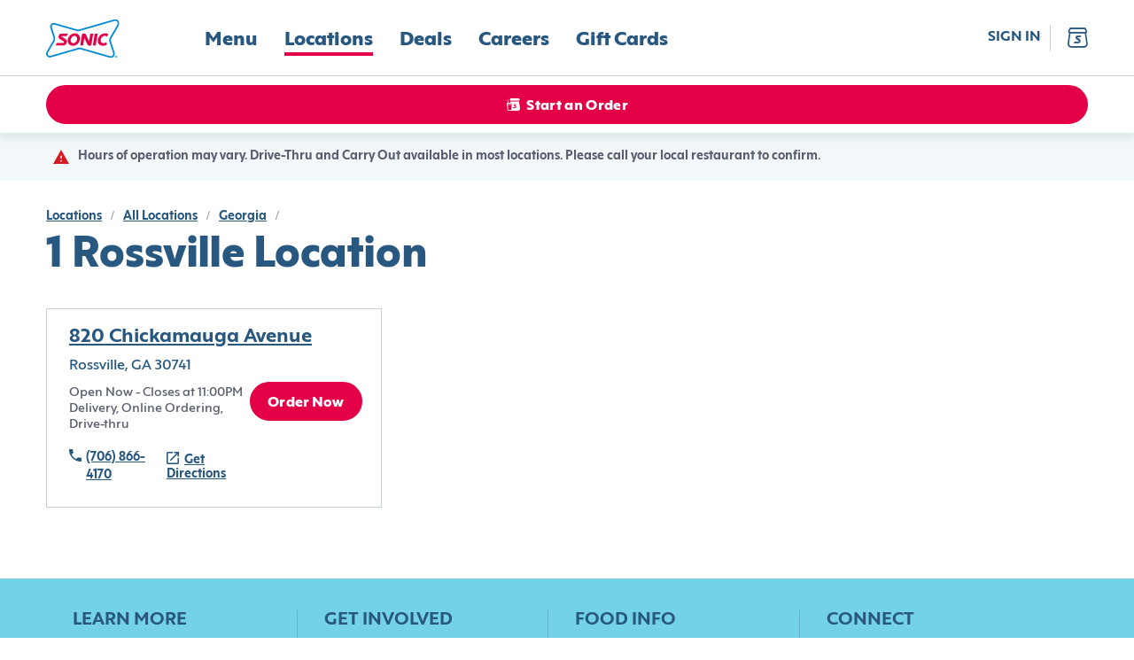

--- FILE ---
content_type: application/javascript
request_url: https://www.sonicdrivein.com/_next/static/chunks/6982.bc4dcbfb448c0328.js
body_size: 480
content:
(self.webpackChunk_N_E=self.webpackChunk_N_E||[]).push([[6982],{86982:function(e,t,a){"use strict";a.r(t),a.d(t,{default:function(){return _}});var n=a(85893),o=a(67294),i=a(94184),l=a.n(i),s=a(84157),c=a(33112),r=a(41221),u=a(77034),d=a.n(u),p=a(81673),b=a(70354),g=function(e){var t=e.entryCreatedWithDeal,a=e.entryUpdatedWithDeal,i=(0,o.useState)(""),l=i[0],s=i[1];return(0,o.useEffect)((function(){var e=l;t&&(e="Deal added to bag"),a&&(e="Deal updated"),s(e)}),[t,a]),(0,n.jsxs)("div",{"data-testid":l,children:[(0,n.jsx)(c.Z,{icon:"action-check",variant:"colorful",className:d().checkIconBagTooltip}),l]})},h=function(e){var t=e.tooltipOpen,a=e.updateTooltip,i=e.toggleIsOpen,u=e.isOpen,h=e.dealId,_=e.entryCreatedWithDeal,f=e.entryUpdatedWithDeal,v=e.bagAvailableCount,C=e.navStyles,m=(0,b.E)().isMobile,k=(0,o.useState)(null),y=k[0],D=k[1];(0,o.useEffect)((function(){clearTimeout(y),u?a({tooltipIsOpen:!1}):D(setTimeout((function(){a({tooltipIsOpen:!1})}),2e3))}),[u,h]);var I=v>0,x=function(){i({isOpen:!u}),m&&(0,p.M)()},j=v>1?"s":"",N=v?"".concat(v," item").concat(j,"."):"";return(0,n.jsx)(s.Z,{tooltipClassName:d().tooltip,open:t,disableFocusListener:!0,disableHoverListener:!0,disableTouchListener:!0,title:(0,n.jsx)(g,{entryCreatedWithDeal:_,entryUpdatedWithDeal:f}),placement:"bottom",theme:"light",arrow:!0,children:(0,n.jsxs)("button",{className:l()(C.icon,d().bagButton),"aria-label":"".concat(N," Open bag"),onClick:x,onKeyPress:function(e){"Enter"===e.key&&x()},children:[(0,n.jsx)(c.Z,{icon:"navigation-bag",className:C.bagIcon,variant:I?"colorful":void 0}),I&&(0,n.jsx)(r.Z,{role:"presentation",counterClassName:d().bagCounter,value:v})]})})},_=(0,o.memo)(h)},77034:function(e){e.exports={bagButton:"bag_bagButton__sHqHq",checkIconBagTooltip:"bag_checkIconBagTooltip__PUqA3",bagCounter:"bag_bagCounter__Gisqz sdi_bag_vars_bagCounter__h7hID",tooltip:"bag_tooltip__61SCr"}}}]);
//# sourceMappingURL=6982.bc4dcbfb448c0328.js.map

--- FILE ---
content_type: application/javascript
request_url: https://www.sonicdrivein.com/_next/static/chunks/5547-cc795e456a31e1b7.js
body_size: 37929
content:
(self.webpackChunk_N_E=self.webpackChunk_N_E||[]).push([[5547],{2554:function(e,n,t){"use strict";var a=t(73587),r=t(34613),i=t(61436),o=t(47951),c=t(42298),l=t(83533),s=t(51085),d=t(49727);n.Z=function(e){var n=e.date,t=e.timezone,u=e.showPastWithTime,m=e.pickupTimeType,_=e.dateFormat,p=void 0===_?r.t6.MonthDayWithYear:_,f=e.asapPositionLeft,v=e.showComma,g=void 0===v||v,h=e.showAt,b=void 0!==h&&h;if(!(0,i.Z)(new Date(n)))return"";var x=(0,o.Z)(n,t);if(m===a.sL.ASAP)return f?"ASAP ".concat((0,c.Z)(x,p)):"".concat((0,c.Z)(x,p)," ASAP");var y=(0,l.bxL)(x.toISOString(),r.t6.HourMinutes);return(0,s.Z)(x)?"Today".concat(g?",":"").concat(b?" at":""," ").concat(y):(0,d.Z)(x)?"Tomorrow".concat(g?",":"").concat(b?" at":""," ").concat(y):u?(0,c.Z)(x,"".concat(p," 'at' ").concat(r.t6.HourMinutes)):(0,c.Z)(x,p)}},19339:function(e,n,t){"use strict";t.d(n,{i:function(){return i}});var a=t(80624),r=t(53124),i=function(){var e=function(e){var n,t=null===e||void 0===e||null===(n=e.contactDetails)||void 0===n?void 0:n.address;return t?{locationDetailsPage:{line1:t.line,city:t.cityName,stateProvinceCode:t.stateProvinceCode}}:null}((0,a.cv)().locationDetails);return function(n){return r.Z.render(n,e)}}},6549:function(e,n,t){"use strict";t.d(n,{y:function(){return s}});var a=t(34051),r=t.n(a),i=t(36711),o=t(66505);function c(e,n,t,a,r,i,o){try{var c=e[i](o),l=c.value}catch(s){return void t(s)}c.done?n(l):Promise.resolve(l).then(a,r)}var l=function(){var e,n=(e=r().mark((function e(n){var t,a;return r().wrap((function(e){for(;;)switch(e.prev=e.next){case 0:return t=(0,o.fi)(),a={iSignUpModelModel:{firstName:n.firstName,lastName:n.lastName,email:n.email,birthDate:n.birthDate||void 0,postalCode:n.postalCode,locationName:n.storeName,locationId:n.storeId}},e.next=4,(0,i.Z)("signup",t.customerSignUp(a));case 4:case"end":return e.stop()}}),e)})),function(){var n=this,t=arguments;return new Promise((function(a,r){var i=e.apply(n,t);function o(e){c(i,a,r,o,l,"next",e)}function l(e){c(i,a,r,o,l,"throw",e)}o(void 0)}))});return function(e){return n.apply(this,arguments)}}(),s=l},26281:function(e,n,t){"use strict";t.d(n,{Z:function(){return u}});var a=t(85893),r=t(67294),i=t(94184),o=t.n(i),c=t(33112),l=t(70354);function s(e,n){(null==n||n>e.length)&&(n=e.length);for(var t=0,a=new Array(n);t<n;t++)a[t]=e[t];return a}function d(e,n){return function(e){if(Array.isArray(e))return e}(e)||function(e,n){var t=null==e?null:"undefined"!==typeof Symbol&&e[Symbol.iterator]||e["@@iterator"];if(null!=t){var a,r,i=[],o=!0,c=!1;try{for(t=t.call(e);!(o=(a=t.next()).done)&&(i.push(a.value),!n||i.length!==n);o=!0);}catch(l){c=!0,r=l}finally{try{o||null==t.return||t.return()}finally{if(c)throw r}}return i}}(e,n)||function(e,n){if(!e)return;if("string"===typeof e)return s(e,n);var t=Object.prototype.toString.call(e).slice(8,-1);"Object"===t&&e.constructor&&(t=e.constructor.name);if("Map"===t||"Set"===t)return Array.from(t);if("Arguments"===t||/^(?:Ui|I)nt(?:8|16|32)(?:Clamped)?Array$/.test(t))return s(e,n)}(e,n)||function(){throw new TypeError("Invalid attempt to destructure non-iterable instance.\\nIn order to be iterable, non-array objects must have a [Symbol.iterator]() method.")}()}function u(e){var n,t,i,s=e.renderHeader,u=e.renderContent,m=e.title,_=e.containerClassName,p=e.expandedClassName,f=e.iconClassName,v=e.isExpandedByDefault,g=void 0!==v&&v,h=d(r.useState(g),2),b=h[0],x=h[1],y=(0,l.E)().isMobile;return(0,a.jsxs)("div",{className:o()(_,(n={},t=p,i=b,t in n?Object.defineProperty(n,t,{value:i,enumerable:!0,configurable:!0,writable:!0}):n[t]=i,n)),children:[s(b,(function(){return(0,a.jsx)(c.Z,{ariaLabel:b?"Collapse ".concat(m):"Expand ".concat(m),className:f,icon:b?"direction-up":"direction-down",size:y?"s":"m",role:"img"})}),(function(){x(!b)})),u(b)]})}},16703:function(e,n,t){"use strict";t.d(n,{Z:function(){return C}});var a=t(85893),r=(t(67294),t(76755)),i=t.n(r),o=t(69636),c=t(94184),l=t.n(c),s=t(98369),d=t(81260),u=t(91056),m=t(29368),_=t(38649),p=t(20236);function f(e,n,t){return n in e?Object.defineProperty(e,n,{value:t,enumerable:!0,configurable:!0,writable:!0}):e[n]=t,e}var v,g=function(e){var n=(0,m.ZP)().brandId;return"/brands/inspire/deliveryPartners/".concat(n.toLowerCase(),"/").concat(e)},h=u.Z.Common,b=h.UBEREATS,x=h.POSTMATES,y=h.GRUBHUB,j=h.DOORDASH,N=(f(v={},d.$4M.DoorDash,{url:g(j),cmsId:(0,_.l)(j)}),f(v,d.$4M.GrubHub,{url:g(y),cmsId:(0,_.l)(y)}),f(v,d.$4M.Postmates,{url:g(x),cmsId:(0,_.l)(x)}),f(v,d.$4M.UberEats,{url:g(b),cmsId:(0,_.l)(b)}),v),C=function(e){var n=e.entry.fields,t=n.sectionTitle,r=n.image,c=n.imageCloudflare,d=n.contentSubtitle,u=n.contentTitle,m=n.description,_=e.partners,f=e.classes,v=e.ref;return(0,a.jsxs)("div",{ref:v,className:l()(i().wrapper,f.sectionBanner.wrapper),children:[(0,a.jsx)(o.Z,{className:i().sectionTitle,text:t,showBullet:false,tag:"h2"}),(0,a.jsxs)("div",{className:l()(i().innerWrapper,f.sectionBanner.innerWrapper),children:[(0,a.jsx)(p.Z,{asset:r,cloudflareImage:c,maxWidth:1e3,className:i().image}),(0,a.jsxs)("div",{className:i().contentWrapper,children:[(0,a.jsx)("p",{className:l()("t-subheader-small","t-stylized",i().contentSubtitle),children:d}),(0,a.jsx)("h3",{className:l()("t-header-card-title",i().contentTitle),children:u}),(0,a.jsx)("p",{className:l()("t-paragraph",i().description),children:m}),(0,a.jsx)("div",{className:i().partnersLinks,children:_.map((function(e){return(0,a.jsx)(s.fP,{link:e.url,type:"secondary",className:l()(i().partnerLink,i()[e.name]),newtab:!0,children:(0,a.jsx)("img",{src:N[e.name].url,"cms-id":N[e.name].cmsId,alt:e.name,className:l()(i().partnerImg,i()[e.name])})},e.name)}))})]})]})]})}},27798:function(e,n,t){"use strict";var a=t(85893),r=t(67294),i=t(16703),o=t(80624),c=(0,r.forwardRef)((function(e,n){var t=e.entry,r=e.classes,c=(0,o.cv)().locationDetails,l=null===c||void 0===c?void 0:c.deliveryProviders;return(null===l||void 0===l?void 0:l.length)?(0,a.jsx)("div",{ref:n,children:(0,a.jsx)(i.Z,{entry:t,partners:l,classes:r})}):null}));c.displayName="DeliveryPartnersContainer",n.Z=c},2789:function(e,n,t){"use strict";t.d(n,{Z:function(){return O}});var a=t(85893),r=t(67294),i=t(38099),o=t.n(i),c=t(36500),l=t.n(c),s=t(24611),d=t.n(s),u=t(94184),m=t.n(u),_=t(57922),p=t(33112),f=t(19339),v=t(29714),g=t(22135),h=t(70354);function b(e,n,t){return n in e?Object.defineProperty(e,n,{value:t,enumerable:!0,configurable:!0,writable:!0}):e[n]=t,e}function x(e){var n,t=(0,r.useState)(!1),i=t[0],o=t[1],c=(0,h.E)().isMobile,l=(0,v.Z)(),s=e.title,u=e.items,x=(0,f.i)();return u?(0,a.jsxs)("div",{className:m()(d().item,b({},d().line,i)),children:[(0,a.jsxs)("div",{className:m()(d().itemSection,b({},d().collapsedItemSection,i)),onClick:function(){return o((function(e){return!e}))},children:[(0,a.jsx)("span",{className:m()("t-subheader-universal",d().heading,(n={},b(n,d().collapsedTitle,i),b(n,"t-subheader-universal-small",c),n)),children:s}),(0,a.jsx)(p.Z,{ariaLabel:"collapse-icon",icon:i?"direction-up":"direction-down",role:"img"})]},s),(0,a.jsx)(_.Z,{in:i,children:(0,a.jsx)("div",{className:d().subItemsContainer,children:u.map((function(e){return(0,a.jsxs)("div",{className:d().subItem,children:[(0,a.jsx)("div",{className:"t-paragraph-strong",children:x(e.fields.question)}),(0,a.jsx)("div",{className:m()("t-paragraph",d().answer),dangerouslySetInnerHTML:{__html:x((0,g.S)(e.fields.answer,l))}})]},e.sys.id)}))})})]}):null}function y(e){var n=e.fields.items||[];return(0,a.jsx)("div",{className:d().container,children:n.map((function(e){return(0,a.jsx)(x,{title:e.fields.title,items:e.fields.items},e.sys.id)}))})}var j=t(48905),N=t.n(j);function C(e,n){(null==n||n>e.length)&&(n=e.length);for(var t=0,a=new Array(n);t<n;t++)a[t]=e[t];return a}function k(e){return function(e){if(Array.isArray(e))return C(e)}(e)||function(e){if("undefined"!==typeof Symbol&&null!=e[Symbol.iterator]||null!=e["@@iterator"])return Array.from(e)}(e)||function(e,n){if(!e)return;if("string"===typeof e)return C(e,n);var t=Object.prototype.toString.call(e).slice(8,-1);"Object"===t&&e.constructor&&(t=e.constructor.name);if("Map"===t||"Set"===t)return Array.from(t);if("Arguments"===t||/^(?:Ui|I)nt(?:8|16|32)(?:Clamped)?Array$/.test(t))return C(e,n)}(e)||function(){throw new TypeError("Invalid attempt to spread non-iterable instance.\\nIn order to be iterable, non-array objects must have a [Symbol.iterator]() method.")}()}function B(e){var n=e.fields.items||[],t=(0,v.Z)();return(0,a.jsx)("div",{className:N().container,children:n.reduce((function(e,n){var r,i=((null===n||void 0===n||null===(r=n.fields)||void 0===r?void 0:r.items)||[]).map((function(e){var n=e.fields,r=e.sys;return(0,a.jsxs)("div",{className:N().subItem,children:[(0,a.jsx)("div",{className:m()("t-subheader",N().heading),children:n.question}),(0,a.jsx)("div",{className:m()("t-paragraph",N().answer),dangerouslySetInnerHTML:{__html:(0,g.S)(n.answer,t)}})]},r.id)}));return k(e).concat(k(i))}),[])})}var I=t(69636);function S(e,n,t){return n in e?Object.defineProperty(e,n,{value:t,enumerable:!0,configurable:!0,writable:!0}):e[n]=t,e}function w(e){for(var n=1;n<arguments.length;n++){var t=null!=arguments[n]?arguments[n]:{},a=Object.keys(t);"function"===typeof Object.getOwnPropertySymbols&&(a=a.concat(Object.getOwnPropertySymbols(t).filter((function(e){return Object.getOwnPropertyDescriptor(t,e).enumerable})))),a.forEach((function(n){S(e,n,t[n])}))}return e}function T(e){var n,t=e.entry;return(0,a.jsxs)("div",{className:m()(l().wrapper,o().container),children:[t.fields.title&&(0,a.jsx)(I.Z,{text:t.fields.title,className:o().title,tag:t.fields.type||"h2",textClassName:t.fields.type?"t-header-".concat(t.fields.type):"t-header-h2",showBullet:false}),null===(n=t.fields.withAccordion)||void 0===n||n?(0,a.jsx)(y,w({},t)):(0,a.jsx)(B,w({},t))]})}var O=(0,r.memo)(T)},44256:function(e,n,t){"use strict";t.d(n,{Z:function(){return Xi}});var a=t(85893),r=t(67294),i=t(22135),o=t(94184),c=t.n(o),l=t(36500),s=t.n(l),d=t(11304),u=t.n(d),m=t(29714);function _(e,n,t){return n in e?Object.defineProperty(e,n,{value:t,enumerable:!0,configurable:!0,writable:!0}):e[n]=t,e}function p(e){var n,t,r=e.entry,o=e.className,l=(0,m.Z)(),d=null===(n=e.classes)||void 0===n?void 0:n.markup;return(0,a.jsx)("div",{className:c()((t={},_(t,null===d||void 0===d?void 0:d.wrapper,!!(null===d||void 0===d?void 0:d.wrapper)),_(t,s().wrapper,!(null===d||void 0===d?void 0:d.wrapper)),_(t,o,!!o),_(t,null===d||void 0===d?void 0:d.markupWrapper,!!(null===d||void 0===d?void 0:d.markupWrapper)),_(t,u().markup,!(null===d||void 0===d?void 0:d.markupWrapper)),t)),children:(0,a.jsx)("div",{className:null===d||void 0===d?void 0:d.markupSectionText,dangerouslySetInnerHTML:{__html:(0,i.S)(r.fields.markup,l)}})})}var f=t(65988),v=t.n(f),g=t(2185),h=t(88100),b=t(98369),x=t(14852),y=t(11543),j=t(7181),N=t.n(j),C=t(71768),k=t(70208),B=t(28251),I=t(28335),S=t(32040),w=t(55515),T=t.n(w),O=t(20236),L=function(e){var n=e.productText,t=e.productSubtext,r=e.expiresText,i=e.productImage,o=e.productImageCloudflare,l=e.statementText;return(0,a.jsx)("div",{className:T().content,children:(0,a.jsxs)("div",{className:T().mainContent,children:[(0,a.jsxs)("div",{className:T().textBlock,children:[(0,a.jsx)("p",{className:c()("t-header-h1",T().productText),children:n}),(0,a.jsx)("p",{className:c()("t-paragraph-small-strong",T().productSubtext),children:t}),(0,a.jsx)("p",{className:"t-paragraph-hint",children:r})]}),(0,a.jsx)("div",{className:T().imageWrapper,children:(0,a.jsx)(O.Z,{asset:i,cloudflareImage:o,maxWidth:400})}),(0,a.jsx)("p",{className:c()("t-paragraph-hint",T().statementText),children:l})]})})};function A(e,n,t){return n in e?Object.defineProperty(e,n,{value:t,enumerable:!0,configurable:!0,writable:!0}):e[n]=t,e}var E=function(e){var n=e.className,t=e.viewDetails.fields,i=t.statementText,o=t.title,l=t.subtitle,s=t.secondaryLinkHref,d=t.secondaryLink,u=t.productText,m=t.productSubtext,_=t.productImage,p=t.productImageCloudflare,f=t.mainLinkText,v=t.mainLinkHref,g=t.expiresText,h=t.viewDetailsTitle,x=(0,r.useState)(!1),y=x[0],j=x[1],N=function(e){e.preventDefault(),e.stopPropagation(),j(!y)};return(0,a.jsxs)("div",{className:c()("t-parapraph",n),onClick:function(e){e.stopPropagation()},children:[(0,a.jsx)("span",{role:"button",onClick:N,className:T().viewDetails,children:h||"View Details."}),(0,a.jsx)(S.Z,{subtitle:l,modalTitle:o,open:y,onClose:N,renderButtons:function(){return(0,a.jsxs)("div",{className:T().buttonsBlock,children:[d&&s&&(0,a.jsx)(b.fP,{link:s,text:d,type:"secondary",className:c()(T().secondaryLink,"truncate",A({},T().mobileSecondaryLink,f&&v))}),f&&v&&(0,a.jsx)(b.fP,{link:v,text:f,type:"primary",className:c()(T().mainLink,"truncate",A({},T().mobileMainLink,d&&s))})]})},children:(0,a.jsx)(L,{productText:u,productSubtext:m,expiresText:g,productImage:_,productImageCloudflare:p,statementText:i})})]})},P=/\xe4|\xf6|\xfc/i,R="t-subheader-hero",D="t-header-h2",M="t-header-hero",Z="t-subheader-hero",W="t-header-hero",F=793,H="cover",z=t(63995),U=t(27280),G=t(96942),V=t(70354),q=t(86093),K=t(94843),Y=t(20777);function J(e,n,t){return n in e?Object.defineProperty(e,n,{value:t,enumerable:!0,configurable:!0,writable:!0}):e[n]=t,e}var X=function(e){var n=e.mainTextLink,t=e.mainText,r=e.gtmId,i=e.mainTextSize,o=e.centerContent,l=P.test(t),s=function(){var e,n=function(e){var n="",t="h2";switch(e){case"h1":t="h1",n=W;break;case"h2":n=Z;break;default:n=M}return{textClass:n,tag:t}}(i);return(null===t||void 0===t?void 0:t.trim())&&(0,a.jsx)(a.Fragment,{children:(0,a.jsx)(C.Z,{tag:n.tag,text:t,"data-gtm-id":r,className:c()(N().mainText,n.textClass,(e={},J(e,N().centerContent,o),J(e,N().mainTextUmlaut,l),e))})})},d=(0,g.I0)();return n?(0,a.jsx)(x.e,{link:n,onClick:function(){var e={banner_interaction:U.PF.CLICK,banner_name:t,banner_type:U.Rt.HERO,link_text:t};d({type:G.wA,payload:e})},children:(0,a.jsx)(s,{})}):(0,a.jsx)(s,{})},Q=function(e){var n=e.image,t=e.imageLink,r=e.gtmId,i=e.className,o=e.cloudflareImage,l=(0,g.I0)(),s=(0,a.jsx)(O.Z,{gtmId:r,asset:n,cloudflareImage:o,maxWidth:F,inlineStyles:{objectFit:H}});return(0,a.jsx)("div",{"data-gtm-id":r,className:c()(N().imageSection,i),children:t?(0,a.jsx)(x.e,{link:t,className:N().topLink,onClick:function(){!function(e){var t={banner_interaction:U.PF.CLICK,banner_name:n.fields.title,banner_type:U.Rt.HERO,link_text:e};l({type:G.wA,payload:t})}(t.fields.name)},children:s}):s})},$=(0,r.memo)(X),ee=(0,r.memo)(Q);function ne(e){var n,t,i,o,l,s,d=e.entry.fields,u=(0,V.E)().isMobileBanner,m=null===(n=e.classes)||void 0===n?void 0:n.mainBanner,_=(0,h.D3)().isAuthenticated,p=(0,g.I0)(),f=(0,Y.CG)(K.h);(0,r.useEffect)((function(){if(f){var e={banner_interaction:U.PF.IMPRESSION,banner_name:null===d||void 0===d?void 0:d.mainText,banner_type:U.Rt.HERO,is_logged_in:_?U.I6.TRUE:U.I6.FALSE};p({type:G.wA,payload:e})}}),[p,null===d||void 0===d?void 0:d.mainText,_]);var j=(0,r.useCallback)((function(e){var n={banner_interaction:U.PF.CLICK,banner_name:null===d||void 0===d?void 0:d.mainText,banner_type:U.Rt.HERO,link_text:e};p({type:G.wA,payload:n}),"SIGN UP"===e.toUpperCase()&&(0,q.y)(U.Mc.ACCOUNT,{account_engagement:"Create Account",account_creation_step:"Begin Creation"})}),[p,null===d||void 0===d?void 0:d.mainText]);if(!d)return null;var S,w,T,L,A,P,M=d.backgroundColor,Z=d.backgroundImage,W=d.backgroundImageCloudflare,F=d.bottomText,H=d.mainLinkHref,X=d.mainLinkText,Q=d.mainText,ne=d.mainTextLink,te=d.rightImage,ae=d.rightImageCloudflare,re=d.rightImageLink,ie=d.leftImage,oe=d.leftImageCloudflare,ce=d.leftImageLink,le=d.secondaryLink,se=d.secondaryLinkHref,de=d.topIcon,ue=d.topIconCloudflare,me=d.topText,_e=d.mainTextSize,pe=d.verticallyCentered,fe=d.mainLinkType,ve=void 0===fe?"large":fe,ge=d.backgroundVideo,he=d.backgroundForMobile,be=d.backgroundForMobileCloudflare,xe=d.centeredContent,ye=d.overlayForBackgroundImage,je=d.legalMessage,Ne=d.viewDetails,Ce=d.mainTextColor,ke=d.topTextColor,Be=d.bottomTextColor,Ie=d.topTextSize,Se=d.topImage,we=d.topImageCloudflare,Te=d.footerText,Oe=d.footerLink,Le=d.footerExtraText,Ae=he&&u?{backgroundImage:he,backgroundImageCloudflare:be}:{backgroundImage:Z,backgroundImageCloudflare:W},Ee=!!ge,Pe=(0,y.R)("mainBanner",Q),Re=null===ke||void 0===ke||null===(t=ke.fields)||void 0===t?void 0:t.hexColor,De=null===Ce||void 0===Ce||null===(i=Ce.fields)||void 0===i?void 0:i.hexColor,Me=null===Be||void 0===Be||null===(o=Be.fields)||void 0===o?void 0:o.hexColor,Ze=!!se&&!!se.fields&&"Join Now"===se.fields.name&&_,We=!_&&(null===H||void 0===H||null===(l=H.fields)||void 0===l||null===(s=l.nameInUrl)||void 0===s?void 0:s.startsWith("account"));return(0,a.jsxs)("div",{className:v().dynamic([["e2569848a4f6068",[ye?"":"inset 0 0 0 100vh #".concat(M),M?"#".concat(M):"transparent",Re?"#".concat(Re):"",De?"#".concat(De):"",Me?"#".concat(Me):""]]])+" mainBannerContainer",children:[(0,a.jsx)(z.Z,{asset:Ae.backgroundImage,cloudflareImage:Ae.backgroundImageCloudflare,assetLoadingType:"eager",objectFitClassName:N().backgroundImageObjectFit,children:(0,a.jsxs)("div",{"data-gtm-id":Pe,className:v().dynamic([["e2569848a4f6068",[ye?"":"inset 0 0 0 100vh #".concat(M),M?"#".concat(M):"transparent",Re?"#".concat(Re):"",De?"#".concat(De):"",Me?"#".concat(Me):""]]])+" "+(c()(N().mainBanner,(S={mainBannerConf:!Ee},J(S,N().mainBannerLeftImage,!!ie),J(S,N().mainBannerNoRightImage,!te),J(S,N().mainBannerVerticallyCentered,pe),J(S,N().mainBannerWithBgVideo,Ee),J(S,e.className,e.className),J(S,null===m||void 0===m?void 0:m.mainBannerWrapper,!!(null===m||void 0===m?void 0:m.mainBannerWrapper)),S))||""),children:[Ee&&(0,a.jsx)(k.Z,{entry:ge,className:N().bgVideo,width:"0",height:"0"}),!xe&&(ie||oe)&&(0,a.jsx)(ee,{image:ie,cloudflareImage:oe,imageLink:ce,gtmId:Pe}),(0,a.jsxs)("div",{"data-gtm-id":Pe,className:v().dynamic([["e2569848a4f6068",[ye?"":"inset 0 0 0 100vh #".concat(M),M?"#".concat(M):"transparent",Re?"#".concat(Re):"",De?"#".concat(De):"",Me?"#".concat(Me):""]]])+" "+(c()(N().actionsSection,(w={},J(w,N().centeredContentWrapper,xe),J(w,N().centeredContentWrapperWithTopImage,!(!Se&&!we)),w))||""),children:[(0,a.jsxs)("div",{"data-gtm-id":Pe,className:v().dynamic([["e2569848a4f6068",[ye?"":"inset 0 0 0 100vh #".concat(M),M?"#".concat(M):"transparent",Re?"#".concat(Re):"",De?"#".concat(De):"",Me?"#".concat(Me):""]]])+" "+(N().topIconBox||""),children:[(de||ue)&&(0,a.jsx)("div",{"data-gtm-id":Pe,className:v().dynamic([["e2569848a4f6068",[ye?"":"inset 0 0 0 100vh #".concat(M),M?"#".concat(M):"transparent",Re?"#".concat(Re):"",De?"#".concat(De):"",Me?"#".concat(Me):""]]])+" "+(N().topIconSection||""),children:(0,a.jsx)(O.Z,{asset:de,cloudflareImage:ue,className:N().topIcon})}),me&&(0,a.jsx)("div",{className:v().dynamic([["e2569848a4f6068",[ye?"":"inset 0 0 0 100vh #".concat(M),M?"#".concat(M):"transparent",Re?"#".concat(Re):"",De?"#".concat(De):"",Me?"#".concat(Me):""]]])+" "+(c()((T={},J(T,N().wrapperTopText,!!Re),J(T,"topTextColor",!!Re),T))||""),children:(0,a.jsx)(C.Z,{tag:"span",text:me,"data-gtm-id":Pe,className:c()("t-stylized",N().topIconText,(L={},J(L,N().centerContent,xe),J(L,D,"h2"===Ie),J(L,R,"h2"!==Ie),L))})})]}),(Se||we)&&(0,a.jsx)(O.Z,{asset:Se,cloudflareImage:we,className:N().topImage}),Q&&(0,a.jsx)("div",{className:v().dynamic([["e2569848a4f6068",[ye?"":"inset 0 0 0 100vh #".concat(M),M?"#".concat(M):"transparent",Re?"#".concat(Re):"",De?"#".concat(De):"",Me?"#".concat(Me):""]]])+" "+(c()((A={},J(A,N().wrapperMainText,!!Ce),J(A,"mainTextColor",!!Ce),A))||""),children:(0,a.jsx)($,{mainText:Q,gtmId:Pe,mainTextLink:ne,mainTextSize:_e,centerContent:xe})}),(F||je||Ne)&&(0,a.jsxs)("div",{className:v().dynamic([["e2569848a4f6068",[ye?"":"inset 0 0 0 100vh #".concat(M),M?"#".concat(M):"transparent",Re?"#".concat(Re):"",De?"#".concat(De):"",Me?"#".concat(Me):""]]])+" "+(c()(N().bottomText,(P={},J(P,N().wrapperBottomText,!!Be),J(P,"bottomTextColor",!!Be),P))||""),children:[F&&(0,a.jsx)(B.Z,{className:c()("t-paragraph",J({},N().centerContent,xe)),text:F,"data-gtm-id":Pe}),je&&(0,a.jsx)(I.Z,{className:N().legalMessage,legalMessage:je,onClick:j}),Ne&&(0,a.jsx)(E,{viewDetails:Ne})]}),(0,a.jsxs)("div",{className:v().dynamic([["e2569848a4f6068",[ye?"":"inset 0 0 0 100vh #".concat(M),M?"#".concat(M):"transparent",Re?"#".concat(Re):"",De?"#".concat(De):"",Me?"#".concat(Me):""]]])+" "+(c()(N().buttonsBlock,J({},N().isDualButton,le&&se))||""),children:[X&&H&&(0,a.jsx)(b.fP,{link:H,text:X,type:ve,gtmId:(0,y.R)("mainBanner",X),className:c()(N().mainLink,"truncate"),linkClassName:"truncate",onClick:function(){j(X)},isAuthRequiredUrlLink:We}),le&&se&&!Ze&&(0,a.jsx)(b.fP,{link:se,text:le,type:ve,gtmId:(0,y.R)("mainBanner",le),className:c()(N().secondaryLink,"truncate"),linkClassName:"truncate",onClick:function(){j(le)}})]}),(Te||Oe||Le)&&(0,a.jsxs)("div",{className:v().dynamic([["e2569848a4f6068",[ye?"":"inset 0 0 0 100vh #".concat(M),M?"#".concat(M):"transparent",Re?"#".concat(Re):"",De?"#".concat(De):"",Me?"#".concat(Me):""]]])+" "+(N().footerBlock||""),children:[(0,a.jsxs)("div",{className:v().dynamic([["e2569848a4f6068",[ye?"":"inset 0 0 0 100vh #".concat(M),M?"#".concat(M):"transparent",Re?"#".concat(Re):"",De?"#".concat(De):"",Me?"#".concat(Me):""]]])+" "+(N().footerTextWrapper||""),children:[Te&&(0,a.jsx)("span",{className:v().dynamic([["e2569848a4f6068",[ye?"":"inset 0 0 0 100vh #".concat(M),M?"#".concat(M):"transparent",Re?"#".concat(Re):"",De?"#".concat(De):"",Me?"#".concat(Me):""]]])+" t-paragraph-small",children:Te}),Oe&&(0,a.jsx)(x.e,{text:Oe.fields.name,link:"/".concat(Oe.fields.nameInUrl),type:"secondary"})]}),Le&&(0,a.jsx)("p",{className:v().dynamic([["e2569848a4f6068",[ye?"":"inset 0 0 0 100vh #".concat(M),M?"#".concat(M):"transparent",Re?"#".concat(Re):"",De?"#".concat(De):"",Me?"#".concat(Me):""]]])+" t-paragraph-small",children:Le})]})]}),!xe&&(te||ae)&&(0,a.jsx)(ee,{className:N().rightImageSection,image:te,cloudflareImage:ae,imageLink:re,gtmId:Pe})]})}),(0,a.jsx)(v(),{id:"e2569848a4f6068",dynamic:[ye?"":"inset 0 0 0 100vh #".concat(M),M?"#".concat(M):"transparent",Re?"#".concat(Re):"",De?"#".concat(De):"",Me?"#".concat(Me):""],children:".mainBannerConf.__jsx-style-dynamic-selector{box-shadow:".concat(ye?"":"inset 0 0 0 100vh #".concat(M),"}\n.mainBannerContainer.__jsx-style-dynamic-selector{background-color:").concat(M?"#".concat(M):"transparent","}\n.topTextColor.__jsx-style-dynamic-selector{color:").concat(Re?"#".concat(Re):"","}\n.mainTextColor.__jsx-style-dynamic-selector{color:").concat(De?"#".concat(De):"","}\n.bottomTextColor.__jsx-style-dynamic-selector{color:").concat(Me?"#".concat(Me):"","}")})]})}var te=(0,r.memo)(ne),ae=t(3346),re=t(80624),ie=t(11163),oe=t(6509),ce=t(79524),le=t(33112),se=t(27352),de=t.n(se),ue=t(3510);function me(e,n,t){return n in e?Object.defineProperty(e,n,{value:t,enumerable:!0,configurable:!0,writable:!0}):e[n]=t,e}function _e(e){for(var n=1;n<arguments.length;n++){var t=null!=arguments[n]?arguments[n]:{},a=Object.keys(t);"function"===typeof Object.getOwnPropertySymbols&&(a=a.concat(Object.getOwnPropertySymbols(t).filter((function(e){return Object.getOwnPropertyDescriptor(t,e).enumerable})))),a.forEach((function(n){me(e,n,t[n])}))}return e}function pe(e){var n=(0,Y.TL)(),t=(0,h.D3)().isAuthenticated,i=e.offer,o=e.isRedeemed,l=e.isAnyRedeemed,s=e.isPromocodeApplied,d=(0,re.cP)().actions.addDealToBag,u=(0,ie.useRouter)().push,m=(0,r.useState)(!1),_=m[0],p=m[1],f=(0,y.R)("mainDealsBanner",null===i||void 0===i?void 0:i.name),v=(0,V.E)().isMobileBanner,g=v?"primary":"large",j="Details",k="Rewards",B="".concat(k," ").concat(j),I=function(){p(!1),n({type:G.Rs,payload:{modal_interaction:U.SH.CTAClick,modal_name:B,link_text:"Close"}})};(0,r.useEffect)((function(){var e={banner_interaction:U.PF.IMPRESSION,banner_name:i.name,banner_type:U.Rt.REWARD,is_logged_in:t?U.I6.TRUE:U.I6.FALSE};n({type:G.wA,payload:e})}),[]);var S=function(){p(!0),n({type:G.x1,payload:{reward_engagement:U.Ic.VIEW_DETAILS_HERO_BANNER,offer_name:i.name}}),n({type:G.Rs,payload:{modal_interaction:U.SH.Impression,modal_name:B,modal_type:U.pr.PROMOTION}});var e={banner_interaction:U.PF.CLICK,banner_name:i.name,banner_type:U.Rt.REWARD,link_text:"View Details"};n({type:G.wA,payload:e})},w=l&&!s,T=w?"Swap to This Reward":"Redeem Reward",L=function(){d({id:i.userOfferId}),n({type:G.x1,payload:{reward_engagement:w?U.Ic.SWAP_DEALS:U.Ic.REDEEM_REWARDS_HERO_BANNER,offer_name:i.name}});var e={banner_interaction:U.PF.CLICK,banner_name:i.name,banner_type:U.Rt.REWARD,link_text:T};n({type:G.wA,payload:e}),u("/account/rewards/reward/details")},A=function(){n({type:G.Rs,payload:{modal_interaction:U.SH.CTAClick,modal_name:B,link_text:T}}),L()},E=function(){return(0,a.jsx)(b.fP,{className:de().button,onClick:A,disabled:s,children:T})},P=(i.extras||{}).titleFontColor;return(0,a.jsx)("div",{"data-gtm-id":f,role:"banner",className:c()("mainBannerConf",N().mainBanner,de().mainBanner),children:(0,a.jsx)("div",{className:c()(de().content),children:(0,a.jsxs)(a.Fragment,{children:["(",(0,a.jsx)(a.Fragment,{children:(0,a.jsxs)(a.Fragment,{children:[(0,a.jsx)("div",{className:de().badge,children:(0,a.jsx)(ce.Z,{theme:"primary",className:"polygonalBadge",value:"Reward"})}),(0,a.jsxs)("div",{"data-gtm-id":f,className:c()(N().actionsSection,de().actionsSection),children:[(0,a.jsx)(C.Z,{tag:"h2",text:i.name||i.title,"data-gtm-id":f,style:_e({},P&&{color:P}),className:c()("t-subheader-hero t-stylized",de().title)}),(0,a.jsxs)("div",{className:c()("t-paragraph",de().bottomText),children:[i.endDateTime&&(0,a.jsxs)("p",{className:c()("t-paragraph",de().bottomText),children:[(0,ue.U)(i.endDateTime,"MM/dd"),v?". ":""]}),"\xa0",!o&&(0,a.jsx)(x.o,{className:de().link,onClick:S,linkType:"primary",children:"View Details"})]}),(0,a.jsxs)("div",{className:de().actionsContainer,children:[!o&&(0,a.jsx)(b.fP,{text:w?"Swap to This Reward":"Redeem",disabled:s,type:g,gtmId:f,onClick:L}),o&&(0,a.jsxs)("div",{className:de().remeedmedBlock,children:[(0,a.jsx)(le.Z,{icon:"action-check",className:de().checkIcon}),(0,a.jsx)("p",{className:c()("t-subheader-smaller",de().redeemedBtn),children:"Redeemed"})]})]})]}),(0,a.jsx)("div",{"data-gtm-id":f,className:c()(de().imageSection),children:(0,a.jsxs)("div",{className:de().imageBlock,children:[i.imageUrl&&(0,a.jsx)(le.Z,{icon:"brand-reward",paths:15,size:"xl",className:de().icon}),(0,a.jsx)(O.Z,{imageUrl:i.imageUrl||"/brands/sdi/default-reward-image.png",className:de().image,imageAlt:"Reward",maxWidth:638})]})}),(0,a.jsx)(oe.W,{open:_,onClose:I,renderButtons:E,subtitle:k,modalTitle:j,title:i.name,dateLabel:i.endDateTime,imageUrl:i.imageUrl,terms:i.terms,isActive:!1})]})}),")"]})})})}function fe(e,n,t){return n in e?Object.defineProperty(e,n,{value:t,enumerable:!0,configurable:!0,writable:!0}):e[n]=t,e}function ve(e){for(var n=1;n<arguments.length;n++){var t=null!=arguments[n]?arguments[n]:{},a=Object.keys(t);"function"===typeof Object.getOwnPropertySymbols&&(a=a.concat(Object.getOwnPropertySymbols(t).filter((function(e){return Object.getOwnPropertyDescriptor(t,e).enumerable})))),a.forEach((function(n){fe(e,n,t[n])}))}return e}function ge(e){(0,re.mA)().account;var n=(0,re.tb)(),t=n.getApplicableOffers,r=n.appliedPromocode,i=(0,re.cP)().dealId,o=(0,re.io)(),c=o.isCurrentLocationOAAvailable,l=o.currentLocation,s=c&&!l.isClosed;var d=t(null===l||void 0===l?void 0:l.id)[0];if((0,ae.TT)()&&d&&s){var u=i===d.id;return(0,a.jsx)(pe,{offer:d,isAnyRedeemed:!!i,isPromocodeApplied:!!r,isRedeemed:u})}return(0,a.jsx)(te,ve({},e))}var he=t(20757),be=t(91188),xe=t(20007),ye=t(67530),je=t(82151),Ne=t(6737),Ce=t(55717),ke=t(31759),Be=function(e){var n,t=e.onClick,r=e.isOrderAheadAvailable,i=e.product,o=e.productDetails,c=e.isSaleable,l=e.isAvailable,s=e.gtmId,d=e.buttonType,u=void 0===d?"primary":d,m=e.isLoading,_=void 0!==m&&m,p=ke.t.LABEL_VIEW_ITEM,f=ke.t.LABEL_ADD_TO_BAG;if(_)return(0,a.jsx)("span",{children:(0,a.jsx)(Ce.Z,{size:20})});if(!c||!l||!r)return(0,a.jsx)(b.fP,{link:i,text:p,type:u,gtmId:s});null===o||void 0===o||null===(n=o.itemModifierGroups)||void 0===n||n.length;return(0,a.jsx)(b.fP,{onClick:t,text:f,type:u,gtmId:s})};function Ie(e){var n,t=e.backgroundColorRef,i=e.bottomText,o=e.productLink,l=e.backupLinkCTA,s=e.mainText,d=e.mainTextLink,u=e.rightImage,m=e.rightImageCloudflare,_=e.rightImageLink,p=e.topIcon,f=e.topIconCloudflare,g=e.topText,h=o.fields.name,j=(0,V.E)().isMobileBanner,k=(0,re.cP)(),B=(0,ye.Z4)(o.fields),I=null===B||void 0===B?void 0:B.id,S=(0,be.I)(I).isOrderAheadAvailable,w=(0,xe.s)().isLocationOrderAheadAvailable,T=(0,re.VK)(),L=(0,ye.Sm)(I),A=L.price,E=L.calories,P=(0,je.D)(I).isSaleable,R=(0,Ne.W)()(I).isAvailable,D=(((null===T||void 0===T?void 0:T.productDetailsPagePaths)||[]).find((function(e){return e.productIds.includes(I)}))||{}).menuCategoryUrl,Z=null===t||void 0===t||null===(n=t.fields)||void 0===n?void 0:n.hexColor,W=(null===B||void 0===B?void 0:B.name)||h||"",F=j?"primary":"large",H=(0,y.R)("mainProductBanner",W),z=(0,r.useCallback)((function(){k.actions.addDefaultToBag({productId:I,name:W,category:D})}),[I,k.bagEntries]),U=(0,re.mL)().loading;return(0,a.jsxs)("div",{"data-gtm-id":H,role:"banner",className:v().dynamic([["3710484f55322626",[Z?"#".concat(Z):"transparent"]]])+" "+(c()("mainBannerConf",N().mainBanner)||""),children:[(0,a.jsxs)("div",{"data-gtm-id":H,className:v().dynamic([["3710484f55322626",[Z?"#".concat(Z):"transparent"]]])+" "+(N().actionsSection||""),children:[(0,a.jsxs)("div",{"data-gtm-id":H,className:v().dynamic([["3710484f55322626",[Z?"#".concat(Z):"transparent"]]])+" "+(N().topIconBox||""),children:[p&&(0,a.jsx)("div",{"data-gtm-id":H,className:v().dynamic([["3710484f55322626",[Z?"#".concat(Z):"transparent"]]])+" "+(N().topIconSection||""),children:(0,a.jsx)(O.Z,{asset:p,cloudflareImage:f,className:N().topIcon})}),g&&(0,a.jsx)(C.Z,{tag:"span",text:g,"data-gtm-id":H,className:c()("t-subheader-small",N().topIconText)})]}),(0,a.jsx)(x.e,{link:d||o,children:(0,a.jsx)(C.Z,{tag:"h2",text:s||W,"data-gtm-id":H,className:M})}),(0,a.jsx)(C.Z,{tag:"p",text:i,"data-gtm-id":H,className:c()("t-paragraph",N().bottomText)}),(0,a.jsx)(he.Pk,{isLoading:U,gtmId:H,price:S?A:null,calories:E,className:c()("t-paragraph-hint",N().caloriesAndPrice)}),w?(0,a.jsx)(Be,{isOrderAheadAvailable:S,productDetails:B,isSaleable:P,isAvailable:R,product:o,onClick:z,gtmId:H,buttonType:F,isLoading:U}):(0,a.jsx)(b.fP,{text:"View Item",type:F,gtmId:H,link:o||l})]}),(0,a.jsx)("div",{"data-gtm-id":H,className:v().dynamic([["3710484f55322626",[Z?"#".concat(Z):"transparent"]]])+" "+(N().imageSection||""),children:(0,a.jsx)(x.e,{link:_||o,className:N().topLink,children:(0,a.jsx)(O.Z,{gtmId:H,asset:u||o.fields.image,cloudflareImage:m||o.fields.imageCloudflare,maxWidth:650})})}),(0,a.jsx)(v(),{id:"3710484f55322626",dynamic:[Z?"#".concat(Z):"transparent"],children:".mainProductBannerConf.__jsx-style-dynamic-selector{background-color:".concat(Z?"#".concat(Z):"transparent","}")})]})}var Se=t(25280);function we(e,n,t){return n in e?Object.defineProperty(e,n,{value:t,enumerable:!0,configurable:!0,writable:!0}):e[n]=t,e}function Te(e){var n=e.entry.fields,t=(0,h.D3)(),r=t.isAuthenticated,i=t.user,o=t.isLoading,c=(0,Se.Z)().accountInfo,l=(0,re.tb)().firstExpiringOffer;if((0,ae.l0)()&&(0,ae.Sr)()&&r&&i&&l&&!o){var s=(null===c||void 0===c?void 0:c.firstName)||i.given_name;return(0,a.jsx)(pe,{userName:s,offer:l})}return(0,a.jsx)(Ie,function(e){for(var n=1;n<arguments.length;n++){var t=null!=arguments[n]?arguments[n]:{},a=Object.keys(t);"function"===typeof Object.getOwnPropertySymbols&&(a=a.concat(Object.getOwnPropertySymbols(t).filter((function(e){return Object.getOwnPropertyDescriptor(t,e).enumerable})))),a.forEach((function(n){we(e,n,t[n])}))}return e}({},n))}var Oe=t(43474),Le=t(5813),Ae=t.n(Le),Ee=t(69636),Pe=function(e){return e.trim().toLowerCase().replace(/[-_\s]+(.)?/g,(function(e,n){return n?n.toUpperCase():""}))};function Re(e,n,t){return n in e?Object.defineProperty(e,n,{value:t,enumerable:!0,configurable:!0,writable:!0}):e[n]=t,e}function De(e){for(var n=1;n<arguments.length;n++){var t=null!=arguments[n]?arguments[n]:{},a=Object.keys(t);"function"===typeof Object.getOwnPropertySymbols&&(a=a.concat(Object.getOwnPropertySymbols(t).filter((function(e){return Object.getOwnPropertyDescriptor(t,e).enumerable})))),a.forEach((function(n){Re(e,n,t[n])}))}return e}function Me(e){var n=arguments.length>1&&void 0!==arguments[1]?arguments[1]:{},t=n.showBullet,r=n.headerTag,i=n.className,o=n.headerClassName,l=function(n){var l,s,d,u,m,_,p=n.entry.fields,f=p.name,v=p.backgroundPosition,g=p.backgroundColor,h=p.backgroundText,b=p.backgroundBottomText,x=p.backgroundImage,y=p.fullSizeBackgroundImage,j=p.backgroundImageCloudflare,N=f&&Pe(f),C="moreToLove"===N&&"".concat(N+"_Block"),k=null===(l=n.classes)||void 0===l?void 0:l.sectionLayout,B=!(!(null===x||void 0===x||null===(s=x.fields)||void 0===s||null===(d=s.file)||void 0===d?void 0:d.url)&&!(null===j||void 0===j?void 0:j.url)),I=null===g||void 0===g?void 0:g.fields.hexColor,S=!y&&B,w=c()(Ae().backgroundTile,(Re(u={},Ae().top,"front"===v),Re(u,Ae().bottom,"back"===v),Re(u,Ae().hidden,!v||"hidden"===v),Re(u,Ae().backgroundTileColor,Ae().backgroundTileColor&&!g),u));return(0,a.jsx)(z.Z,{asset:x,cloudflareImage:j,backgroundColor:y&&!B&&I?"#".concat(I):"transparent",children:(0,a.jsxs)("div",De({className:c()(Ae().sectionWrapper,(m={},Re(m,i,!!i),Re(m,Ae().sectionWrapperBackground,y),Re(m,"".concat(Ae().partialBackground),S),m))},C&&{"data-gtm-id":C},{children:[(0,a.jsxs)("div",{className:c()(Ae().wrapperComponents,Re({},Ae().withBackgroundText,!!h),null===k||void 0===k?void 0:k.wrapper),children:[(0,a.jsx)(Ee.Z,{showBullet:!!t,text:f,tag:r,className:c()(Re({"visually-hidden":"front"===v},Ae().headerLight,y&&B)),textClassName:c()((_={},Re(_,"t-header-h2",S),Re(_,Ae().sectionHeaderText,S),_),null===k||void 0===k?void 0:k.mainTitle,o)}),(0,a.jsx)("div",{className:c()("truncate",Ae().backgroundText),children:h})]}),(0,a.jsx)("div",De({className:c()(Ae().sectionFlexContainer,null===k||void 0===k?void 0:k.mainContent)},N&&{"data-gtm-id":N},{children:(0,a.jsx)(e,De({},n))})),b&&(S||!y)&&(0,a.jsx)(z.Z,{asset:x,cloudflareImage:j,containerClassName:w,backgroundColor:g?"#".concat(g.fields.hexColor):""})]}))})};return l.displayName="withSectionLayout(".concat((null===e||void 0===e?void 0:e.name)||"Unknown",")"),l}var Ze=t(42198),We=t.n(Ze),Fe="var(--col--secondary6)";function He(e,n,t){return n in e?Object.defineProperty(e,n,{value:t,enumerable:!0,configurable:!0,writable:!0}):e[n]=t,e}function ze(e){for(var n=1;n<arguments.length;n++){var t=null!=arguments[n]?arguments[n]:{},a=Object.keys(t);"function"===typeof Object.getOwnPropertySymbols&&(a=a.concat(Object.getOwnPropertySymbols(t).filter((function(e){return Object.getOwnPropertyDescriptor(t,e).enumerable})))),a.forEach((function(n){He(e,n,t[n])}))}return e}var Ue=Me((function(e){var n,t=e.entry.fields,i=t.cards,o=t.name,l=t.ctaText,s=t.ctaLink,d=o&&Pe(o),u=1===i.length,m=2===i.length,_=3===i.length,p=4===i.length,f=i.length>4,g=null===(n=e.classes)||void 0===n?void 0:n.infoBlockSection,y=(0,Y.TL)(),j=(0,h.D3)().isAuthenticated;(0,r.useEffect)((function(){null===i||void 0===i||i.map((function(e){var n,t=e.fields,a=null!==(n=null===t||void 0===t?void 0:t.headerText)&&void 0!==n?n:"No Title";if(t){var r={banner_interaction:U.PF.IMPRESSION,banner_name:a,banner_type:U.Rt.INFO,is_logged_in:j?U.I6.TRUE:U.I6.FALSE};y({type:G.wA,payload:r})}}))}),[]);var N,C=(0,r.useCallback)((function(e,n){var t={banner_interaction:U.PF.CLICK,banner_name:n,banner_type:U.Rt.INFO,link_text:e};y({type:G.wA,payload:t})}),[y,o]);return(0,a.jsxs)("div",{className:We().sectionWrapper,children:[(0,a.jsx)("div",{className:c()(We().sectionFlexContainer,(N={},He(N,We().sectionMoreThree,p||f),He(N,We().sectionUntitled,!o),N)),children:i.map((function(e,n){var t,r,i,o,l,s,h,y,j,N,k,B,S,w,T,L,A=null===(t=e.fields)||void 0===t?void 0:t.buttonText,E=null===(r=e.fields)||void 0===r?void 0:r.link,P=null===(i=e.fields)||void 0===i||null===(o=i.headerColor)||void 0===o||null===(l=o.fields)||void 0===l?void 0:l.hexColor,R=null===(s=e.fields)||void 0===s||null===(h=s.subheaderColor)||void 0===h||null===(y=h.fields)||void 0===y?void 0:y.hexColor,D=null===(j=e.fields)||void 0===j||null===(N=j.backgroundColor)||void 0===N||null===(k=N.fields)||void 0===k?void 0:k.hexColor,M=e.fields||{},Z=M.backgroundImage,W=M.backgroundImageCloudflare,F=null===(B=e.fields)||void 0===B?void 0:B.headerText,H=null===(S=e.fields)||void 0===S?void 0:S.subheaderText,U=null===(w=e.fields)||void 0===w?void 0:w.legalMessage,G=d&&F&&"".concat(d,"_").concat(F.replace(/ /g,"")),V=c()(We().cardHeader,"t-header-card-title","headerConfig".concat(n),{truncate:H,"truncate-at-3":!H}),q=c()(We().cardSubheader,"t-paragraph","subheaderConfig".concat(n),null===g||void 0===g?void 0:g.cardSubheader),K=function(e){var n,t,r=e.children,i=c()(null===g||void 0===g?void 0:g.cardLink);return E?(0,a.jsx)(z.Z,{asset:Z,cloudflareImage:W,backgroundColor:D?"#".concat(D):Fe,containerClassName:c()(We().infoBlockContainer,(n={},He(n,We().double,m),He(n,We().triple,_),He(n,We().four,p),He(n,We().moreThree,f),He(n,We().cardWithButton,A&&E),n)),backgroundClassName:We().imageBackgroundContainer,children:(0,a.jsx)(x.e,ze({className:c()(i),link:E},G&&{gtmId:G},{onClick:function(){return C(A,F)},children:r}))}):(0,a.jsx)(z.Z,{asset:Z,cloudflareImage:W,backgroundColor:D?"#".concat(D):Fe,containerClassName:c()(We().infoBlockContainer,(t={},He(t,We().double,m),He(t,We().triple,_),He(t,We().four,p),He(t,We().moreThree,f),t)),backgroundClassName:We().imageBackgroundContainer,children:(0,a.jsx)("div",{className:i,children:r})})};return(0,a.jsx)(K,{children:(0,a.jsxs)("div",{className:v().dynamic([["85ba8519b624ac4",[n,P?"#".concat(P):"var(--col--light)",n,R?"#".concat(R):"var(--col--light)"]]])+" "+(c()(We().card,He({},We().single,u))||""),children:[(0,a.jsx)(O.Z,{asset:null===(T=e.fields)||void 0===T?void 0:T.icon,cloudflareImage:null===(L=e.fields)||void 0===L?void 0:L.iconCloudflare}),(0,a.jsxs)("div",{className:v().dynamic([["85ba8519b624ac4",[n,P?"#".concat(P):"var(--col--light)",n,R?"#".concat(R):"var(--col--light)"]]])+" "+(c()(We().content,He({},We().contentWithoutButton,!A||!E))||""),children:[F&&(0,a.jsx)("h3",{title:F,className:v().dynamic([["85ba8519b624ac4",[n,P?"#".concat(P):"var(--col--light)",n,R?"#".concat(R):"var(--col--light)"]]])+" "+(c()("t-header-h3",V)||""),children:F}),(H||U)&&(0,a.jsx)("div",{title:H,className:v().dynamic([["85ba8519b624ac4",[n,P?"#".concat(P):"var(--col--light)",n,R?"#".concat(R):"var(--col--light)"]]])+" "+(q||""),children:(0,a.jsxs)("div",{className:v().dynamic([["85ba8519b624ac4",[n,P?"#".concat(P):"var(--col--light)",n,R?"#".concat(R):"var(--col--light)"]]])+" "+(We().cardSubheaderText||""),children:[H,U&&(0,a.jsxs)(a.Fragment,{children:[" ",(0,a.jsx)(I.Z,{className:c()(We().legalMessage,q),legalMessage:U})]})]})})]}),A&&E&&(0,a.jsx)("div",{title:A,className:v().dynamic([["85ba8519b624ac4",[n,P?"#".concat(P):"var(--col--light)",n,R?"#".concat(R):"var(--col--light)"]]])+" "+(We().buttonSection||""),children:(0,a.jsx)(b.fP,{className:c()("truncate",We().button),text:A,type:"secondary",isPreviewOnly:!0})}),(0,a.jsx)(v(),{id:"85ba8519b624ac4",dynamic:[n,P?"#".concat(P):"var(--col--light)",n,R?"#".concat(R):"var(--col--light)"],children:".headerConfig".concat(n,".__jsx-style-dynamic-selector{color:").concat(P?"#".concat(P):"var(--col--light)","}\n.subheaderConfig").concat(n,".__jsx-style-dynamic-selector{color:").concat(R?"#".concat(R):"var(--col--light)","}")})]})},n)}))}),l&&s&&(0,a.jsx)(b.fP,{className:We().ctaButton,text:l,link:s,type:"primary"})]})}),{showBullet:!0,headerTag:"h2",className:We().sectionLayout,headerClassName:"t-header-h2"}),Ge=t(53901),Ve=t.n(Ge),qe=t(29613),Ke=t.n(qe),Ye=function(e){var n=e.item.fields,t=n.title,r=n.description,i=n.icon,o=n.iconCloudflare;return(0,a.jsxs)("div",{className:Ke().benefitContainer,children:[(0,a.jsx)("div",{className:Ke().imageContainer,children:(0,a.jsx)(O.Z,{asset:i,cloudflareImage:o})}),(0,a.jsxs)("div",{className:Ke().textContainer,children:[(0,a.jsx)("span",{className:c()("t-subheader-smaller",Ke().benefitTitle),children:t}),(0,a.jsx)("span",{className:c()("t-paragraph-hint",Ke().benefitDescription),children:r})]})]})},Je=function(e){var n=e.entry.fields,t=n.title,r=n.secondaryDescription,i=n.benefits,o=n.image,l=n.imageCloudflare,s=n.secondarySubTitle,d=n.secondaryTitle;return(0,a.jsxs)("div",{className:Ve().sectionFlexContainer,children:[(0,a.jsx)(Ee.Z,{showBullet:!0,text:t,tag:"h2",textClassName:c()("t-header-h2")}),(0,a.jsxs)("div",{className:Ve().mainContent,children:[(0,a.jsx)("div",{className:Ve().column,children:i.map((function(e){return(0,a.jsx)(Ye,{item:e},e.sys.id)}))}),(0,a.jsxs)("div",{className:c()(Ve().column,Ve().infoColumn),children:[(0,a.jsx)(O.Z,{asset:o,cloudflareImage:l}),(0,a.jsx)("span",{className:c()("t-subheader",Ve().secondaryTitle),children:d}),(0,a.jsx)("span",{className:c()("t-header-h1",Ve().secondarySubTitle),children:s}),(0,a.jsx)("p",{className:c()("t-paragraph",Ve().secondaryDescription),children:r})]})]})]})},Xe=t(34051),Qe=t.n(Xe),$e=t(82175),en=t(36447),nn=t(95388),tn=t(49896),an=t(59984),rn=t(25183),on=t(18330),cn=t.n(on),ln=t(91056),sn=t(38649);function dn(e,n,t,a,r,i,o){try{var c=e[i](o),l=c.value}catch(s){return void t(s)}c.done?n(l):Promise.resolve(l).then(a,r)}function un(e,n,t){return n in e?Object.defineProperty(e,n,{value:t,enumerable:!0,configurable:!0,writable:!0}):e[n]=t,e}var mn,_n={cardNumber:"",cardPin:""},pn=ln.Z.Account,fn=pn.GIFTCARD_BALANCE,vn=pn.SUCCESS_DESCRIPTION,gn=pn.COMMON_DESCRIPTION,hn=pn.COMMON_SUBHEAD,bn=pn.OTHER_SUBHEAD,xn=pn.CARDNUMBER_DESC,yn=pn.LABEL_CARDNUMBER,jn=pn.PLACEHOLDER_CARDNUMBER,Nn=pn.LABEL_PIN,Cn=pn.PLACEHOLDER_PIN,kn=pn.PIN_DESC,Bn=pn.GIFT_CARDS_STATIC_MESSAGE,In=pn.GIFT_CARD_WITH_ZERO_BALANCE_MESSAGE,Sn=(un(mn={},en.a.SUCCESS,{subhead:fn,description:vn}),un(mn,en.a.INVALID,{subhead:hn,description:gn}),un(mn,en.a.DECLINED,{subhead:hn,description:gn}),un(mn,en.a.OTHER,{subhead:bn,description:gn}),mn),wn=function(e){var n=(0,en.Z)(),t=n.balance,r=n.loading,i=n.error,o=n.code,l=n.getBalance,d=e.entry.fields,u=d.header,m=d.ctaText,_=(0,g.I0)(),p=function(){var e,n=(e=Qe().mark((function e(n){var t,a;return Qe().wrap((function(e){for(;;)switch(e.prev=e.next){case 0:t=n.cardNumber,a=n.cardPin,l(t,a).then((function(){_({type:G.xZ})}));case 2:case"end":return e.stop()}}),e)})),function(){var n=this,t=arguments;return new Promise((function(a,r){var i=e.apply(n,t);function o(e){dn(i,a,r,o,c,"next",e)}function c(e){dn(i,a,r,o,c,"throw",e)}o(void 0)}))});return function(e){return n.apply(this,arguments)}}(),f=c()(cn().formContainer,un({},cn().formContainerHide,r||null!==t||i)),v=c()(cn().resultContainer,un({},cn().resultContainerHide,!(r||null!==t||i))),h=Sn[o]||Sn[en.a.OTHER],x=h.subhead,y=h.description,j=0===t?In:y,N=(0,tn.Gx)(16,{require:"",min:"",numeric:""},[16,19]),C=(0,tn.bS)(!0);return(0,a.jsxs)("section",{className:s().wrapper,"aria-label":"Gift Card Balance Check",children:[(0,a.jsx)(Ee.Z,{text:u}),(0,a.jsxs)("div",{className:cn().contentWrapper,children:[(0,a.jsx)($e.J9,{onSubmit:p,initialValues:_n,validateOnMount:!0,validateOnChange:!0,validate:function(e){var n=e.cardNumber,t=e.cardPin,a={};a.cardNumber=N(n),a.cardPin=C(t);var r=Object.keys(a).reduce((function(e,n){return a[n]?function(e){for(var n=1;n<arguments.length;n++){var t=null!=arguments[n]?arguments[n]:{},a=Object.keys(t);"function"===typeof Object.getOwnPropertySymbols&&(a=a.concat(Object.getOwnPropertySymbols(t).filter((function(e){return Object.getOwnPropertyDescriptor(t,e).enumerable})))),a.forEach((function(n){un(e,n,t[n])}))}return e}({},e,un({},n,a[n])):e}),{});return r},children:function(e){var n=e.isValid,t=e.isSubmitting,i=e.isValidating;return(0,a.jsxs)($e.l0,{className:f,"aria-label":"form",children:[(0,a.jsx)(nn.Z,{className:cn().inputContainer,description:xn,descriptionCmsId:(0,sn.l)(xn),inputClassName:cn().input,label:yn,labelCmsId:(0,sn.l)(yn),labelClassName:cn().inputLabel,maxLength:19,name:"cardNumber",placeholder:jn,placeholderCmsId:(0,sn.l)(jn),required:!0,showErrorImmediately:!0,type:"text"}),(0,a.jsx)(nn.Z,{className:cn().inputContainer,description:kn,descriptionCmsId:(0,sn.l)(kn),inputClassName:cn().input,label:Nn,labelCmsId:(0,sn.l)(Nn),labelClassName:cn().inputLabel,maxLength:4,name:"cardPin",placeholder:Cn,placeholderCmsId:(0,sn.l)(Cn),required:!0,showErrorImmediately:!0,type:"password"}),(0,a.jsx)(b.fP,{className:c()(cn().button,"truncate"),disabled:r||!n||t||i,text:m,submit:!0,type:"secondary"})]})}}),(0,a.jsxs)("div",{className:v,children:[r&&(0,a.jsx)(an.Z,{}),!r&&(null!==t||i)&&(0,a.jsxs)("div",{className:cn().result,children:[(0,a.jsx)("div",{className:"t-subheader","cms-id":(0,sn.l)(x),children:x}),(0,a.jsx)("div",{className:c()(cn().head,"t-header-h1"),children:i||(0,rn.T4)(t)}),(0,a.jsx)("div",{className:cn().description,"cms-id":(0,sn.l)(j),children:j})]})]})]}),(0,a.jsx)("div",{className:cn().staticMessage,children:Bn})]})},Tn=t(5152),On=(t(97411),(0,Tn.default)(t.e(4293).then(t.bind(t,4293)),{loadableGenerated:{webpack:function(){return[4293]}},ssr:!1})),Ln=(0,Tn.default)(t.e(3542).then(t.bind(t,79423)),{loadableGenerated:{webpack:function(){return[79423]}},ssr:!1});function An(e){return e.entry.fields?(0,a.jsx)(Ln,{fields:e.entry.fields,enableGoBack:false}):null}var En=t(66925),Pn=t.n(En),Rn=!(0,ae.tW)(),Dn=(0,Tn.default)(Promise.all([t.e(9891),t.e(1325)]).then(t.bind(t,71119)),{loadableGenerated:{webpack:function(){return[71119]}},ssr:Rn,loading:function(){return null}}),Mn=function(e){var n,t=(null===(n=e.data)||void 0===n?void 0:n.isMenuPage)&&true;return Me(Dn,{showBullet:false,headerTag:t?"h1":"h2",headerClassName:t?"".concat(Pn().menuCategorySectionTitle," t-header-h1"):void 0})(e)},Zn=t(75611);function Wn(e,n){(null==n||n>e.length)&&(n=e.length);for(var t=0,a=new Array(n);t<n;t++)a[t]=e[t];return a}function Fn(e){return function(e){if(Array.isArray(e))return Wn(e)}(e)||function(e){if("undefined"!==typeof Symbol&&null!=e[Symbol.iterator]||null!=e["@@iterator"])return Array.from(e)}(e)||function(e,n){if(!e)return;if("string"===typeof e)return Wn(e,n);var t=Object.prototype.toString.call(e).slice(8,-1);"Object"===t&&e.constructor&&(t=e.constructor.name);if("Map"===t||"Set"===t)return Array.from(t);if("Arguments"===t||/^(?:Ui|I)nt(?:8|16|32)(?:Clamped)?Array$/.test(t))return Wn(e,n)}(e)||function(){throw new TypeError("Invalid attempt to spread non-iterable instance.\\nIn order to be iterable, non-array objects must have a [Symbol.iterator]() method.")}()}var Hn=function(e){var n=e.entry,t=function(e){var n=e.fields;return{listTitle:n.title,listDescription:n.description,listItems:Fn(n.items.map((function(e){var n=e.fields;return{itemTitle:n.title,itemDescription:n.description}})))}}(n);return(0,a.jsx)("div",{className:s().wrapper,children:(0,a.jsx)(Zn.Z,{data:t,withoutShadow:!!n.fields.withoutShadow})})},zn=t(2789),Un=t(92523),Gn=t.n(Un),Vn=t(10433),qn="t-header-h1",Kn="t-subheader",Yn="t-paragraph",Jn="t-subheader-small",Xn="t-paragraph",Qn=t(29368);function $n(e,n,t){return n in e?Object.defineProperty(e,n,{value:t,enumerable:!0,configurable:!0,writable:!0}):e[n]=t,e}function et(e){for(var n=1;n<arguments.length;n++){var t=null!=arguments[n]?arguments[n]:{},a=Object.keys(t);"function"===typeof Object.getOwnPropertySymbols&&(a=a.concat(Object.getOwnPropertySymbols(t).filter((function(e){return Object.getOwnPropertyDescriptor(t,e).enumerable})))),a.forEach((function(n){$n(e,n,t[n])}))}return e}var nt=function(e){var n,t=null===(n=(0,re.mA)())||void 0===n?void 0:n.account,r=ln.Z.Offers.BLAZING_REWARDS_BUTTON_TEXT;return(0,a.jsx)(a.Fragment,{children:t?(0,a.jsx)(b.fP,et({text:r},e)):null})},tt=t(16628),at=t(6410),rt=t.n(at),it=t(81212),ot=t(18629),ct=t(6994),lt=t.n(ct),st=function(e){var n=e.isShowSuccessNotification,t=e.closeSuccessNotification,r=e.isDesktop,i=ln.Z.Offers,o=i.BLAZING_REWARDS_FORM_MODAL_HEADER,c=i.BLAZING_REWARDS_FORM_MODAL_DESCRIPTION;return(0,a.jsx)(ot.Z,{open:n,onClose:t,children:(0,a.jsx)(tt.Z,{in:n,children:(0,a.jsxs)("div",{className:lt().submitModal,children:[(0,a.jsx)(le.Z,{icon:"action-close",className:lt().closeIcon,onClick:t,size:r?"m":"s"}),(0,a.jsxs)("div",{className:lt().modalText,children:[(0,a.jsx)(a.Fragment,{children:(0,a.jsx)(le.Z,{icon:"brand-star",className:lt().starIcon})}),(0,a.jsx)("h3",{className:"t-header-h3","cms-id":(0,sn.l)(o),children:o}),(0,a.jsx)("p",{className:"t-paragraph","cms-id":(0,sn.l)(c),children:c})]}),(0,a.jsx)(b.fP,{submit:!0,text:"CLOSE",onClick:t})]})})})},dt=t(57922),ut=t(23599),mt=t(51908),_t=t.n(mt),pt=t(50248),ft=t(44252);function vt(e,n,t){return n in e?Object.defineProperty(e,n,{value:t,enumerable:!0,configurable:!0,writable:!0}):e[n]=t,e}function gt(e){for(var n=1;n<arguments.length;n++){var t=null!=arguments[n]?arguments[n]:{},a=Object.keys(t);"function"===typeof Object.getOwnPropertySymbols&&(a=a.concat(Object.getOwnPropertySymbols(t).filter((function(e){return Object.getOwnPropertyDescriptor(t,e).enumerable})))),a.forEach((function(n){vt(e,n,t[n])}))}return e}var ht=ln.Z.Offers,bt=ht.BLAZING_REWARDS_FORM_ENROLLMENT_HELP,xt=ht.BLAZING_REWARDS_FORM_GENERAL_PROGRAM_QUESTIONS,yt=ht.BLAZING_REWARDS_FORM_PROFILE_UPDATE_HELP,jt=ht.BLAZING_REWARDS_FORM_RECENT_TRANSACTIONS,Nt=ht.BLAZING_REWARDS_FORM_REDEMPTION_OR_BONUS_OFFERS,Ct=ht.BLAZING_REWARDS_FORM_CANCEL_MY_CERTIFICATE,kt=ht.BLAZING_REWARDS_FORM_HEADER,Bt=ht.BLAZING_REWARDS_FORM_FIRST_NAME_LABEL,It=ht.BLAZING_REWARDS_FORM_FIRST_NAME_PLACEHOLDER,St=ht.BLAZING_REWARDS_FORM_LAST_NAME_LABEL,wt=ht.BLAZING_REWARDS_FORM_LAST_NAME_PLACEHOLDER,Tt=ht.BLAZING_REWARDS_FORM_EMAIL_LABEL,Ot=ht.BLAZING_REWARDS_FORM_EMAIL_PLACEHOLDER,Lt=ht.BLAZING_REWARDS_FORM_PHONE_NUMBER_LABEL,At=ht.BLAZING_REWARDS_FORM_PHONE_NUMBER_PLACEHOLDER,Et=ht.BLAZING_REWARDS_FORM_DROPDOWN_LABEL,Pt=ht.BLAZING_REWARDS_FORM_CONTACT_REASON,Rt=ht.BLAZING_REWARDS_FORM_MESSAGE_LABEL,Dt=ht.BLAZING_REWARDS_FORM_MESSAGE_PLACEHOLDER,Mt=ht.BLAZING_REWARDS_FORM_SUBMIT,Zt=[bt,xt,yt,jt,Nt,Ct],Wt=function(e){var n=e.isOpen,t=e.onSubmit,r=e.initialFormValues,i=e.isLoading;return(0,a.jsx)(dt.Z,{in:n,unmountOnExit:!0,children:(0,a.jsxs)("div",{className:_t().wrapper,children:[(0,a.jsx)("h3",{className:"t-header-h3","cms-id":(0,sn.l)(kt),children:kt}),(0,a.jsx)($e.J9,{initialValues:r,onSubmit:t,children:function(e){var n=e.setFieldValue;return(0,a.jsxs)($e.l0,{className:_t().form,children:[(0,a.jsx)(nn.Z,{label:Bt,labelClassName:_t().label,inputClassName:_t().input,name:"firstName",maxLength:100,labelCmsId:(0,sn.l)(Bt),placeholderCmsId:(0,sn.l)(It),placeholder:It,required:!0,validate:(0,tn.Az)("First name",100)}),(0,a.jsx)(nn.Z,{label:St,labelClassName:_t().label,inputClassName:_t().input,name:"lastName",maxLength:100,labelCmsId:(0,sn.l)(St),placeholderCmsId:(0,sn.l)(wt),placeholder:wt,required:!0,validate:(0,tn.Az)("Last name",100)}),(0,a.jsx)(nn.Z,{label:Tt,labelCmsId:(0,sn.l)(Tt),placeholderCmsId:(0,sn.l)(Ot),labelClassName:_t().label,inputClassName:_t().input,maxLength:60,name:"email",placeholder:Ot,required:!0,validate:(0,tn.oH)("Email")}),(0,a.jsx)(nn.Z,{label:Lt,labelClassName:_t().label,inputClassName:_t().input,type:"tel",name:"phoneNumber",labelCmsId:(0,sn.l)(Lt),placeholderCmsId:(0,sn.l)(At),placeholder:At,validate:(0,tn.a$)("Phone number"),onChange:function(e){n("phoneNumber",e.target.value.replace(/[(\s)-]/g,""))},maskMethod:ft.B[ft.Y.PHONE],maxLength:14,required:!0}),(0,a.jsx)($e.gN,{name:"reason",validate:(0,tn.gp)("Contact Reason"),children:function(e){var t=e.field.value,r=e.meta;return(0,a.jsxs)("div",{className:_t().dropdown,children:[(0,a.jsxs)("span",{className:_t().label,"cms-id":(0,sn.l)(Pt),children:[Pt,(0,a.jsx)("span",{className:_t().labelStar,children:" *"})]}),(0,a.jsx)(pt.Z,{target:(0,a.jsx)("span",gt({className:_t().input},!t&&{"cms-id":(0,sn.l)(Et)},{children:t||Et})),children:Zt.map((function(e,t){return(0,a.jsx)(ut.Z,{component:"div","cms-id":(0,sn.l)(e),className:_t().input,onClick:function(){return n("reason",e)},children:e},t)}))}),r.touched&&r.error&&(0,a.jsx)("span",{className:_t().inputError,children:r.error})]})}}),(0,a.jsx)(nn.Z,{label:Rt,labelCmsId:(0,sn.l)(Rt),inputClassName:_t().input,labelClassName:_t().label,name:"message",multiline:!0,placeholderCmsId:(0,sn.l)(Dt),placeholder:Dt,required:!0,maxLength:255,validate:(0,tn.gp)("Message")}),(0,a.jsx)("div",{className:_t().submitButton,children:(0,a.jsx)(b.fP,{submit:!0,text:Mt,cmsId:(0,sn.l)(Mt),disabled:i})})]})}})]})})};function Ft(e,n,t,a,r,i,o){try{var c=e[i](o),l=c.value}catch(s){return void t(s)}c.done?n(l):Promise.resolve(l).then(a,r)}var Ht=function(e){var n,t=e.isOpen,i=e.onClose,o=null===(n=(0,re.mA)())||void 0===n?void 0:n.account,l=(0,it.Z)(),s=(0,r.useState)(!1),d=s[0],u=s[1],m=(0,r.useState)(!1),_=m[0],p=m[1],f=(0,r.useState)(!1),v=f[0],g=f[1],h=(0,r.useRef)(null),b=(0,V.E)().isDesktop,x=ln.Z.Offers,y=x.BLAZING_REWARDS_FORM_TECHNICAL_ERROR_HEADER,j=x.BLAZING_REWARDS_FORM_TECHNICAL_ERROR_DESCRIPTION,N=function(e){var n,t;return{firstName:(null===e||void 0===e?void 0:e.firstName)||"",lastName:(null===e||void 0===e?void 0:e.lastName)||"",email:(null===e||void 0===e?void 0:e.email)||"",phoneNumber:(null===e||void 0===e?void 0:e.phones)&&(null===(n=null===e||void 0===e?void 0:e.phones[0])||void 0===n||null===(t=n.number)||void 0===t?void 0:t.replace(/[-]/g,""))||"",message:"",reason:""}}(o),C=function(){var e,n=(e=Qe().mark((function e(n){return Qe().wrap((function(e){for(;;)switch(e.prev=e.next){case 0:if(!l||d){e.next=15;break}return e.prev=1,u(!0),e.next=5,l.contactUs(n);case 5:p(!0),i(),e.next=12;break;case 9:e.prev=9,e.t0=e.catch(1),g(!0),clearTimeout(h.current),h.current=setTimeout((function(){g(!1)}),3e3);case 12:return e.prev=12,u(!1),e.finish(12);case 15:case"end":return e.stop()}}),e,null,[[1,9,12,15]])})),function(){var n=this,t=arguments;return new Promise((function(a,r){var i=e.apply(n,t);function o(e){Ft(i,a,r,o,c,"next",e)}function c(e){Ft(i,a,r,o,c,"throw",e)}o(void 0)}))});return function(e){return n.apply(this,arguments)}}();return(0,r.useEffect)((function(){return function(){clearTimeout(h.current)}}),[h]),(0,a.jsxs)(a.Fragment,{children:[(0,a.jsx)(Wt,{isOpen:t,onSubmit:C,initialFormValues:N,isLoading:d}),(0,a.jsx)(st,{closeSuccessNotification:function(){return p(!1)},isDesktop:b,isShowSuccessNotification:_}),(0,a.jsx)(tt.Z,{in:v,children:(0,a.jsxs)("div",{className:c()(rt().error,"t-subheader-smaller"),children:[(0,a.jsx)(le.Z,{icon:"info-error"}),(0,a.jsxs)("span",{"cms-id":(0,sn.l)(y),children:[y,"\xa0"]}),(0,a.jsx)("span",{"cms-id":(0,sn.l)(j),children:j})]})})]})};var zt=function(e){var n="h2";return"h1"===e&&(n="h1"),n},Ut=function(e){var n=e.entry.fields,t=(0,Y.TL)(),i=(0,r.useState)(!1),o=i[0],l=i[1];if(!n)return null;var d,u,m,_=n.header,p=n.contentHeader,f=n.contentDescription,v=n.textBlock1,g=n.textBlock1Value,h=n.textBlock2,x=n.textBlock2Value,y=n.buttonCta,j=n.secondaryButtonCta,N=n.phone,k=n.image,B=n.imageCloudflare,S=n.imageLeftAligned,w=n.showBlazingRewardsButton,T=n.legalMessage,L=n.headerTextSize,A=c()(s().wrapper,Gn().section,(d={},u=Gn().imageLeftAligned,m=!!S,u in d?Object.defineProperty(d,u,{value:m,enumerable:!0,configurable:!0,writable:!0}):d[u]=m,d)),E=v||g,P=h||x,R=E||P,D="Bww"===(0,Qn.ZP)().brandId&&w,M=!D&&j&&!y;return(0,a.jsxs)("section",{className:A,children:[_&&(0,a.jsx)(C.Z,{text:_,tag:zt(L),className:c()(qn,Gn().header)}),(0,a.jsxs)("div",{className:Gn().content,children:[(0,a.jsxs)("div",{className:Gn().textSection,children:[(0,a.jsx)(C.Z,{text:p,tag:_?"h3":"h2",className:c()(Kn,Gn().contentHead)}),(0,a.jsx)(C.Z,{tag:"p",className:c()(Yn,Gn().contentDescription),text:f}),T&&(0,a.jsx)(I.Z,{className:Gn().legalMessage,legalMessage:T}),R&&(0,a.jsxs)("div",{className:c()(Yn,Gn().infoBlock),children:[E&&(0,a.jsxs)("div",{children:[v&&(0,a.jsx)(C.Z,{tag:"span",text:v,className:c()(Xn,Gn().textBlock)}),(0,a.jsx)(C.Z,{tag:"span",text:g,className:Gn().textBlockValue})]}),P&&(0,a.jsxs)("div",{children:[h&&(0,a.jsx)(C.Z,{tag:"span",text:h,className:c()(Xn,Gn().textBlock)}),x&&(0,a.jsx)(C.Z,{tag:"span",text:x,className:Gn().textBlockValue})]})]}),(0,a.jsxs)("div",{className:Gn().bottomBlock,children:[y&&(0,a.jsx)(b.fP,{className:Gn().buttonCta,onClick:function(){return t({type:G.sz})},link:y}),M&&(0,a.jsx)(b.fP,{className:Gn().secondaryButtonCta,link:j}),D&&(0,a.jsx)(nt,{className:Gn().secondaryButtonCta,onClick:function(){return l(!0)}}),N&&(0,a.jsx)("div",{className:Gn().phoneBlock,children:(0,a.jsx)(Vn.Z,{className:c()(Jn,Gn().phoneNumber),phone:N,iconClassName:Gn().icon})})]})]}),(0,a.jsx)("div",{className:Gn().imageSection,children:(0,a.jsx)(O.Z,{asset:k,cloudflareImage:B,maxWidth:660})})]}),D&&(0,a.jsx)(Ht,{isOpen:o,onClose:function(){l(!1)}})]})},Gt=t(34542),Vt=t.n(Gt);var qt=function(e){var n=e.fields,t=n.image,i=n.imageCloudflare,o=n.title,l=n.description,s=n.cta,d=n.backgroundColor,u=n.backgroundImage,m=n.legalMessage,_=n.backgroundImageCloudflare,p=e.titleColor,f=e.backgroundColor,j=e.descriptionColor,N=d?d.fields.hexColor:f,C="promoBanner-".concat((0,y.W)(o)),k=(0,g.I0)(),B=(0,h.D3)().isAuthenticated;(0,r.useEffect)((function(){var e={banner_interaction:U.PF.IMPRESSION,banner_name:o,banner_type:U.Rt.PROMO,is_logged_in:B?U.I6.TRUE:U.I6.FALSE};k({type:G.wA,payload:e})}),[]);var S,w,T,L=(0,r.useCallback)((function(e){var n={banner_interaction:U.PF.CLICK,banner_name:o,banner_type:U.Rt.PROMO,link_text:e};k({type:G.wA,payload:n})}),[k,o]),A=(0,a.jsxs)("div",{className:Vt().cardWrapper,"data-gtm-id":C,children:[(0,a.jsx)(O.Z,{asset:t,cloudflareImage:i,className:Vt().image,maxWidth:310,gtmId:C}),(0,a.jsx)("h2",{className:c()("t-header-h1",Vt().title,{titleColor:!!p}),title:o,"data-gtm-id":C,children:o}),(l||m)&&(0,a.jsxs)("p",{className:c()("t-paragraph","truncate-at-3",Vt().description,{descriptionColor:!!j}),"data-gtm-id":C,children:[l&&(0,a.jsx)("span",{title:l,"data-gtm-id":C,children:l}),m&&(0,a.jsx)(I.Z,{className:c()(Vt().legalMessage),legalMessage:m,onClick:L})]}),s&&(0,a.jsx)(b.fP,{text:s.fields.name,type:"primary",className:Vt().cta,gtmId:C})]});return s&&(A=(0,a.jsx)(x.e,{link:s.fields.link,gtmId:C,onClick:function(){return L(s.fields.name)},children:A})),(0,a.jsx)(z.Z,{asset:u,cloudflareImage:_,backgroundColor:N||"transparent",containerClassName:Vt().cardContainer,children:(0,a.jsxs)("div",{"data-gtm-id":C,className:v().dynamic([["567c267d58a37191",[Vt().card,p,Vt().card,j]]])+" "+(c()(Vt().card,(S={},w=Vt().withCta,T=!!s,w in S?Object.defineProperty(S,w,{value:T,enumerable:!0,configurable:!0,writable:!0}):S[w]=T,S))||""),children:[A,(0,a.jsx)(v(),{id:"567c267d58a37191",dynamic:[Vt().card,p,Vt().card,j],children:".".concat(Vt().card,".__jsx-style-dynamic-selector .titleColor{color:#").concat(p,"}\n.").concat(Vt().card,".__jsx-style-dynamic-selector .descriptionColor{color:#").concat(j,"}")})]})})};function Kt(e,n,t){return n in e?Object.defineProperty(e,n,{value:t,enumerable:!0,configurable:!0,writable:!0}):e[n]=t,e}var Yt=function(e){var n,t,r,i=e.entry.fields,o=null===(n=i.backgroundColor)||void 0===n?void 0:n.fields.hexColor,l=null===(t=i.titleColor)||void 0===t?void 0:t.fields.hexColor,d=null===(r=i.descriptionColor)||void 0===r?void 0:r.fields.hexColor;return(0,a.jsx)("div",{className:c()(Vt().wrapper,s().wrapper),children:i.cards.map((function(e){return(0,a.jsx)(qt,function(e){for(var n=1;n<arguments.length;n++){var t=null!=arguments[n]?arguments[n]:{},a=Object.keys(t);"function"===typeof Object.getOwnPropertySymbols&&(a=a.concat(Object.getOwnPropertySymbols(t).filter((function(e){return Object.getOwnPropertyDescriptor(t,e).enumerable})))),a.forEach((function(n){Kt(e,n,t[n])}))}return e}({},e,{backgroundColor:o,titleColor:l,descriptionColor:d}),e.sys.id)}))})},Jt=t(42226),Xt=t.n(Jt),Qt=t(24475),$t=t(86886);function ea(e,n,t){return n in e?Object.defineProperty(e,n,{value:t,enumerable:!0,configurable:!0,writable:!0}):e[n]=t,e}var na=function(e){var n,t,i,o=e.entry.fields,l=(0,Y.TL)(),d=(0,h.D3)().isAuthenticated,u=(0,V.E)(!0).isTablet,m=(0,Qt.Z)().trackPromoButtonClick,_=(0,Y.CG)(K.h);(0,r.useEffect)((function(){var e;_&&(null===o||void 0===o||null===(e=o.cards)||void 0===e||e.map((function(e){var n=e.fields;if(n){var t={banner_interaction:U.PF.IMPRESSION,banner_name:null===n||void 0===n?void 0:n.title,banner_type:U.Rt.IMAGE,is_logged_in:d?U.I6.TRUE:U.I6.FALSE};l({type:G.wA,payload:t})}})))}),[]);var p=(0,r.useCallback)((function(e,n){e&&"Explore More"===(null===o||void 0===o?void 0:o.name)&&l({type:G.LZ,payload:e}),"ORDER NOW"===e&&m({item_name:n});var t={banner_interaction:U.PF.CLICK,banner_name:n,banner_type:U.Rt.IMAGE,link_text:e};l({type:G.wA,payload:t})}),[l,null===o||void 0===o?void 0:o.name]),f=(0,r.useMemo)((function(){var e={},n={},t=!1;if(o){var r,i,l=1===o.cards.length,s=3===o.cards.length;t=!s&&!u&&!l,ea(r={},Xt().grid1,l),ea(r,Xt().grid3,s),ea(r,Xt().autoGrid,t),e=r,ea(i={},Xt().wrapperGrid1,l),ea(i,Xt().wrapperGrid3,s),ea(i,Xt().wrapperAutoGrid,t||s),n=i}return{ctaStyles:n,ListWrapper:function(n){var r=n.children;return t?(0,a.jsx)("div",{className:c()(Xt().wrapper,e),children:(0,a.jsx)($t.ZP,{container:!0,columns:12,rowGap:"20px",columnSpacing:"20px",children:r})}):(0,a.jsx)("div",{className:c()(Xt().wrapper,e),children:r})},isAutoGrid:t}}),[o,u]),g=f.ctaStyles,x=f.ListWrapper,j=f.isAutoGrid;if(!o)return null;var N=null===(n=o.backgroundColor)||void 0===n?void 0:n.fields.hexColor,k=null===(t=o.titleColor)||void 0===t?void 0:t.fields.hexColor,B=null===(i=o.descriptionColor)||void 0===i?void 0:i.fields.hexColor;return(0,a.jsxs)("div",{className:c()(s().wrapper,Xt().container),children:[(null===o||void 0===o?void 0:o.name)&&(0,a.jsx)(Ee.Z,{className:c()(s().wrapper,Xt().header),textClassName:"t-header-h2",text:o.name,showBullet:false}),(0,a.jsxs)(x,{className:v().dynamic([["6481b72354be7179",[N,k,B]]]),children:[o.cards.map((function(e){var n=e.fields,t=e.sys.id;if(!n)return null;var r=n.image,i=n.imageCloudflare,l=n.cta,s=n.description,d=n.title,u=n.subtitle,m=n.imageBlockCtaType,_=n.legalMessage,f=n.viewDetails,h="promoBanner-".concat((0,y.W)(d)),x=function(e){var n=e.children,r=e.keyId,i=void 0===r?t:r;return j?(0,a.jsx)($t.ZP,{item:!0,xs:12,md:6,children:n},i):(0,a.jsx)(a.Fragment,{children:n})},S=(0,a.jsxs)(a.Fragment,{children:[(0,a.jsx)(O.Z,{asset:r,cloudflareImage:i,className:Xt().image,maxWidth:430,ariaHidden:!0}),(0,a.jsxs)("div",{className:v().dynamic([["6481b72354be7179",[N,k,B]]])+" "+(c()(Xt().content,ea({},Xt().ctaAtRight,true))||""),children:[(0,a.jsxs)("div",{className:v().dynamic([["6481b72354be7179",[N,k,B]]])+" "+(Xt().text||""),children:[u&&(0,a.jsx)("p",{title:u,className:v().dynamic([["6481b72354be7179",[N,k,B]]])+" "+(c()("t-subheader-small t-stylized","truncate",Xt().subtitle)||""),children:u}),(0,a.jsx)(C.Z,{tag:o.name?"h4":"h3",className:c()("t-header-card-title","truncate",Xt().title,{titleColor:!!k}),title:d,text:d}),s&&(0,a.jsxs)("p",{title:s,className:v().dynamic([["6481b72354be7179",[N,k,B]]])+" "+(c()("t-paragraph","truncate-at-2",Xt().description,{descriptionColor:!!B})||""),children:[s,f&&(0,a.jsx)(E,{viewDetails:f,className:Xt().viewDetails})]}),_&&(0,a.jsx)(I.Z,{className:c()(Xt().legalMessage,Xt().description,{descriptionColor:!!B}),legalMessage:_,onClick:function(e){p(e,d)}})]}),l&&(0,a.jsx)(b.fP,{type:m||"primary",text:l.fields.name,className:c()("truncate",Xt().cta),gtmId:h,link:l.fields.link,onClick:function(){return p(l.fields.name,d)}})]})]});return l?(0,a.jsx)(x,{className:v().dynamic([["6481b72354be7179",[N,k,B]]]),children:(0,a.jsx)("div",{"data-gtm-id":h,className:v().dynamic([["6481b72354be7179",[N,k,B]]])+" "+(c()(Xt().wrapperLink,g)||""),children:(0,a.jsx)("div",{className:v().dynamic([["6481b72354be7179",[N,k,B]]])+" "+(c()(Xt().card,{backgroundColor:!!N})||""),children:S})},t)},t):(0,a.jsx)(x,{className:v().dynamic([["6481b72354be7179",[N,k,B]]]),children:(0,a.jsx)("div",{className:v().dynamic([["6481b72354be7179",[N,k,B]]])+" "+(c()(Xt().card,{backgroundColor:!!N})||""),children:S},t)},t)})),(0,a.jsx)(v(),{id:"6481b72354be7179",dynamic:[N,k,B],children:".backgroundColor.__jsx-style-dynamic-selector{background:#".concat(N,"}\n.titleColor.__jsx-style-dynamic-selector{color:#").concat(k,"}\n.descriptionColor.__jsx-style-dynamic-selector{color:#").concat(B,"}")})]})]})},ta=(0,r.memo)(na),aa=t(87721),ra=t(49454),ia=t.n(ra),oa=t(6573);function ca(e,n,t,a,r,i,o){try{var c=e[i](o),l=c.value}catch(s){return void t(s)}c.done?n(l):Promise.resolve(l).then(a,r)}function la(e,n,t){return n in e?Object.defineProperty(e,n,{value:t,enumerable:!0,configurable:!0,writable:!0}):e[n]=t,e}var sa,da=function(e){var n=e.inputClassName,t=(0,r.useCallback)((function(e){return e?void 0:"Preffered Location"}),[]),i=(0,$e.u6)(),o=i.values,l=i.errors,s=i.touched,d=i.setFieldValue,u=i.setFieldTouched,m=i.registerField,_=i.unregisterField,p=i.validateForm,f=o.location,v=o.zipCode,g=(0,r.useState)(v),h=g[0],b=g[1],x=(0,r.useState)(!1),y=x[0],j=x[1],N=(0,r.useState)([]),C=N[0],k=N[1],B=(0,r.useState)(!1),I=B[0],S=B[1],w=(0,r.useCallback)((function(e){return(0,tn.E4)("Zip Code",!1)(e)||e===h&&!I&&!C.length&&"Sorry, the needed location is not found"}),[h,I,C.length]),T=function(){var e,n=(e=Qe().mark((function e(n){var t,a,r,i;return Qe().wrap((function(e){for(;;)switch(e.prev=e.next){case 0:if(""===n){e.next=21;break}return a=[],S(!0),k([]),e.prev=5,e.next=8,(0,aa.Pk)(n,oa.d);case 8:return r=e.sent,e.next=11,(0,aa.jK)(r);case 11:i=e.sent,a=i.locations,e.next=18;break;case 15:e.prev=15,e.t0=e.catch(5),console.log(e.t0);case 18:k(a),!f&&(null===(t=a[0])||void 0===t?void 0:t.id)&&d("location",a[0]),S(!1);case 21:case"end":return e.stop()}}),e,null,[[5,15]])})),function(){var n=this,t=arguments;return new Promise((function(a,r){var i=e.apply(n,t);function o(e){ca(i,a,r,o,c,"next",e)}function c(e){ca(i,a,r,o,c,"throw",e)}o(void 0)}))});return function(e){return n.apply(this,arguments)}}();(0,r.useEffect)((function(){v&&T(v)}),[]),(0,r.useEffect)((function(){return m("location",{validate:t}),function(){_("location")}}),[]),(0,r.useEffect)((function(){p()}),[null===f||void 0===f?void 0:f.id,p,I]);var O=f?f.displayName:(0,a.jsx)("p",{children:"Select Your Preferred Location"}),L=s.location&&l.location;return(0,a.jsxs)(a.Fragment,{children:[(0,a.jsx)(nn.Z,{name:"zipCode",label:"Zip Code",placeholder:"Enter Zip Code",className:ia().inputContainer,inputClassName:n,errorClassName:ia().inputError,labelClassName:ia().inputLabel,onBlur:function(){u("zipCode"),p(),l.zipCode||(j(!1),b(v),h&&h!==v&&(d("location",void 0),u("location",!1)),h!==v&&T(v))},onKeyPress:function(e){"Enter"===e.key&&(e.preventDefault(),e.target.blur())},onChange:function(e){/^[0-9]*$/.test(e.target.value)&&(d("zipCode",e.target.value),d("location",void 0),u("location",!1),j(!0))},max:99999,validate:w,required:!0}),(0,a.jsxs)("div",{className:ia().dropdown,children:[(0,a.jsx)(pt.Z,{label:"YOUR PREFERRED ARBY\u2019S\xae LOCATION *",listClassName:ia().listClassName,buttonClassName:c()(la({},ia().dropdownError,L)),target:O,disabled:y||0===C.length||!v||I,active:!!f,onClose:function(){u("location")},children:null===C||void 0===C?void 0:C.map((function(e){var n=e.id===(null===f||void 0===f?void 0:f.id);return(0,a.jsx)(ut.Z,{selected:n,onClick:function(){return d("location",e)},disableRipple:!0,className:c()(ia().dropdownItem,la({},ia().selectedDropdownItem,!!n)),children:(0,a.jsx)("span",{className:"truncate",children:e.displayName})},e.id)}))}),L&&(0,a.jsx)("div",{className:ia().inputError,children:l.location})]})]})},ua=t(40078),ma=t.n(ua),_a=function(e){var n=e.icon,t=e.iconCloudflare,r=e.headerText,i=e.messageText,o=e.headerTextCmsId,l=e.messageTextCmsId;return(0,a.jsxs)("div",{className:c()(ia().formContainer,ma().container),children:[(0,a.jsx)(O.Z,{maxWidth:60,asset:n,cloudflareImage:t}),(0,a.jsx)("h4",{className:c()("t-header-h3",ma().header),"cms-id":o,children:r}),(0,a.jsx)("p",{className:c()("t-paragraph",ma().text),"cms-id":l,children:i}),(0,a.jsx)("div",{className:ia().buttonWrapper,children:(0,a.jsx)(b.fP,{link:"/menu",text:"Continue"})})]})},pa=t(26996),fa=t(6549);!function(e){e[e.SIGNUP_FORM_SHOWED=0]="SIGNUP_FORM_SHOWED",e[e.SUCCESSFULLY_SUBMITTED=1]="SUCCESSFULLY_SUBMITTED",e[e.DUPLICATE_EMAIL_ERROR=2]="DUPLICATE_EMAIL_ERROR"}(sa||(sa={}));var va=t(81260),ga=function(e){return(null===e||void 0===e?void 0:e.code)===va.BhU.CustomerAlreadySignedUp};function ha(e,n,t,a,r,i,o){try{var c=e[i](o),l=c.value}catch(s){return void t(s)}c.done?n(l):Promise.resolve(l).then(a,r)}var ba=function(){var e=(0,r.useState)(sa.SIGNUP_FORM_SHOWED),n=e[0],t=e[1],a=(0,g.I0)(),i=(0,re.zn)().actions.enqueueError,o=ln.Z.Account.DEFAULT_ERROR_MESSAGE_TEXT,c=function(){var e,n=(e=Qe().mark((function e(n){var r;return Qe().wrap((function(e){for(;;)switch(e.prev=e.next){case 0:return e.prev=0,e.next=4,(0,fa.y)({firstName:n.firstName,lastName:n.lastName,email:n.email,postalCode:n.zipCode,storeId:n.location.id,storeName:n.location.displayName,birthDate:null===(r=n.dateOfBirth)||void 0===r?void 0:r.replace("/","-")}).then((function(){return a({type:G.TA})}));case 4:t(sa.SUCCESSFULLY_SUBMITTED),window.scrollTo(0,0),e.next=11;break;case 8:e.prev=8,e.t0=e.catch(0),ga(e.t0)?(t(sa.DUPLICATE_EMAIL_ERROR),window.scrollTo(0,0)):i({message:o,cmsIdMessage:(0,sn.l)(o),gtmError:{code:e.t0.code,message:e.t0.message,type:U.fz.SIGN_UP}});case 11:case"end":return e.stop()}}),e,null,[[0,8]])})),function(){var n=this,t=arguments;return new Promise((function(a,r){var i=e.apply(n,t);function o(e){ha(i,a,r,o,c,"next",e)}function c(e){ha(i,a,r,o,c,"throw",e)}o(void 0)}))});return function(e){return n.apply(this,arguments)}}();return{signupState:n,onFormSubmit:c}};function xa(e,n,t){return n in e?Object.defineProperty(e,n,{value:t,enumerable:!0,configurable:!0,writable:!0}):e[n]=t,e}var ya={firstName:"",lastName:"",email:"",zipCode:"",dateOfBirth:""},ja=function(e){var n=e.entry.fields||{},t=n.formFooterRichText,o=n.formLinkText,l=n.formTitle,s=n.legalText,d=n.header,u=n.successMessageIcon,_=n.successMessageIconCloudflare,p=n.successMessageHeaderText,f=n.successMessageText,g=(null===d||void 0===d?void 0:d.fields)||{},h=g.title,x=g.header,j=g.description,N=g.headerTextColor,C=g.headerBackgroundColor,k=(0,r.useMemo)((function(){return(0,tn.Az)("First Name",256)}),[]),B=(0,r.useMemo)((function(){return(0,tn.Az)("Last Name",256)}),[]),I=(0,r.useMemo)((function(){return(0,tn.oH)("Email")}),[]),S=(0,r.useMemo)((function(){return(0,tn.yO)("Date Of Birth")}),[]),w=ln.Z.Account,T=w.DUPLICATE_EMAIL_MESSAGE_TITLE,O=w.DUPLICATE_EMAIL_MESSAGE_TEXT,L=(0,re.io)().currentLocation,A=(0,m.Z)(),E=null===L||void 0===L?void 0:L.contactDetails.address.postalCode,P=function(e){for(var n=1;n<arguments.length;n++){var t=null!=arguments[n]?arguments[n]:{},a=Object.keys(t);"function"===typeof Object.getOwnPropertySymbols&&(a=a.concat(Object.getOwnPropertySymbols(t).filter((function(e){return Object.getOwnPropertyDescriptor(t,e).enumerable})))),a.forEach((function(n){xa(e,n,t[n])}))}return e}({},ya,{zipCode:E?E.slice(0,5):"",location:L}),R=ba(),D=R.signupState,M=R.onFormSubmit;return(0,a.jsxs)("section",{className:ia().container,children:[(0,a.jsx)(pa.Z,{title:h,mainText:x,description:j,backgroundColor:C,textColor:N,className:ia().banner}),(0,a.jsxs)("div",{className:v().dynamic([["5ee9b6bd65b8abf4",[C||"var(--col--primary1)"]]])+" "+(ia().wrapper||""),children:[(0,a.jsxs)("div",{className:v().dynamic([["5ee9b6bd65b8abf4",[C||"var(--col--primary1)"]]])+" "+(c()(ia().container,"backgroundHalfForm")||""),children:[D===sa.SIGNUP_FORM_SHOWED&&(0,a.jsx)($e.J9,{onSubmit:M,initialValues:P,validateOnMount:!0,children:function(e){var n=e.isValid,r=e.isSubmitting,s=e.isValidating,d=e.setFieldValue;return(0,a.jsxs)($e.l0,{className:ia().formContainer,children:[(0,a.jsx)("h3",{className:v().dynamic([["5ee9b6bd65b8abf4",[C||"var(--col--primary1)"]]])+" "+(c()("t-header-h3",ia().title)||""),children:l}),(0,a.jsx)(nn.Z,{name:"firstName",label:"First Name",type:"text",placeholder:"Enter First Name",className:ia().inputContainer,inputClassName:ia().input,errorClassName:ia().inputError,labelClassName:ia().inputLabel,maxLength:256,validate:k,required:!0}),(0,a.jsx)(nn.Z,{name:"lastName",label:"Last Name",type:"text",placeholder:"Enter Last Name",className:ia().inputContainer,inputClassName:ia().input,errorClassName:ia().inputError,labelClassName:ia().inputLabel,maxLength:256,validate:B,required:!0}),(0,a.jsx)(nn.Z,{name:"email",label:"Email",type:"email",placeholder:"Enter Email",className:ia().inputContainer,inputClassName:ia().input,errorClassName:ia().inputError,labelClassName:ia().inputLabel,validate:I,maxLength:256,required:!0}),(0,a.jsx)(da,{inputClassName:ia().input}),(0,a.jsx)(nn.Z,{name:"dateOfBirth",label:"Date Of Birth (optional)",type:"text",placeholder:"MM/DD",separator:"/",maskMethod:ft.B[ft.Y.DATE_MM_DD],maxLength:5,className:ia().inputContainer,inputClassName:ia().input,errorClassName:ia().inputError,labelClassName:ia().inputLabel,validate:S,onChange:function(e){return d("dateOfBirth",e.target.value)}}),(0,a.jsx)("span",{dangerouslySetInnerHTML:{__html:(0,i.S)(t,A)},className:v().dynamic([["5ee9b6bd65b8abf4",[C||"var(--col--primary1)"]]])+" "+(c()("t-paragraph-hint",ia().footerText)||"")}),(0,a.jsx)("div",{className:v().dynamic([["5ee9b6bd65b8abf4",[C||"var(--col--primary1)"]]])+" "+(ia().buttonWrapper||""),children:(0,a.jsx)(b.fP,{className:"truncate",disabled:!n||r||s,text:o||"Sign up",submit:!0,gtmId:(0,y.R)("emailSignup",o)})})]})}}),D===sa.SUCCESSFULLY_SUBMITTED&&(0,a.jsx)(_a,{icon:u,iconCloudflare:_,headerText:p,messageText:f}),D===sa.DUPLICATE_EMAIL_ERROR&&(0,a.jsx)(_a,{icon:u,iconCloudflare:_,headerText:T,messageText:O,headerTextCmsId:(0,sn.l)(T),messageTextCmsId:(0,sn.l)(O)})]}),(0,a.jsx)(v(),{id:"5ee9b6bd65b8abf4",dynamic:[C||"var(--col--primary1)"],children:".backgroundHalfForm.__jsx-style-dynamic-selector{background: linear-gradient(\n                            to bottom,\n                            ".concat(C||"var(--col--primary1)"," 50%,\n                            transparent 50%\n                        )}")}),(0,a.jsx)("span",{className:v().dynamic([["5ee9b6bd65b8abf4",[C||"var(--col--primary1)"]]])+" "+(c()("t-paragraph-hint",ia().legalText)||""),children:s})]})]})},Na=t(10782),Ca=t.n(Na),ka=t(77084),Ba=t.n(ka),Ia=t(19339);function Sa(e,n,t){return n in e?Object.defineProperty(e,n,{value:t,enumerable:!0,configurable:!0,writable:!0}):e[n]=t,e}var wa,Ta=function(e){var n=e.entry.fields,t=n.text,o=n.title,l=n.content,s=e.contentClassName,d=e.hasTemplate,u=(0,r.useState)(!1),_=u[0],p=u[1],f=(0,m.Z)(),v=(0,Ia.i)();return(0,a.jsxs)("div",{className:c()(Ba().wrapper,Sa({},Ba().collapsed,_)),children:[(0,a.jsxs)("div",{className:Ba().header,onClick:function(){return p(!_)},children:[(0,a.jsxs)("div",{className:Ba().wrapperHeadings,children:[(0,a.jsx)("span",{className:c()("t-subheader","truncate",Sa({},Ba().collapsed,_)),children:o}),t&&(0,a.jsx)("span",{className:c()("t-paragraph-hint","truncate",Ba().text),children:t})]}),(0,a.jsx)(le.Z,{className:Ba().icon,icon:_?"direction-up":"direction-down"})]}),(0,a.jsx)(dt.Z,{in:_,children:d?(0,a.jsx)("div",{className:c()(Ba().content,s),dangerouslySetInnerHTML:{__html:v((0,i.S)(l,f))}}):(0,a.jsx)(B.Z,{className:c()(Ba().content,s),text:l})})]})},Oa=function(e){var n=e.entry.fields,t=n.title,r=n.subtitle,i=n.text,o=n.accordionItems;return(0,a.jsxs)("div",{className:s().wrapper,children:[t&&(0,a.jsx)(Ee.Z,{text:t,className:Ca().title,tag:"h2",showBullet:false}),(0,a.jsxs)("div",{className:Ca().container,children:[r&&(0,a.jsx)("h3",{className:c()("t-header-h3",Ca().subtitle),children:r}),(0,a.jsx)(B.Z,{text:i,className:Ca().text}),o&&(0,a.jsx)("div",{className:Ca().accordionItems,children:o.map((function(e){return(0,a.jsx)(Ta,{entry:e,contentClassName:Ca().text},e.sys.id)}))})]})]})},La=t(40569),Aa=function(e){var n=e.entry.fields,t=n.height,r=n.backgroundColor,i=n.backgroundImage,o=n.backgroundImageCloudflare,c=(0,La.Jn)(i,o);return(0,a.jsx)("div",{className:v().dynamic([["3e3ce21f2127ba20",[t,r?"#".concat(r):"transparent",c?'background-image: url("'.concat(c,'");\n                        background-repeat: no-repeat;\n                        background-size: cover;\n                        background-position: center;'):""]]])+" paddingSection",children:(0,a.jsx)(v(),{id:"3e3ce21f2127ba20",dynamic:[t,r?"#".concat(r):"transparent",c?'background-image: url("'.concat(c,'");\n                        background-repeat: no-repeat;\n                        background-size: cover;\n                        background-position: center;'):""],children:".paddingSection.__jsx-style-dynamic-selector{height:".concat(t,"px;\nbackground-color:").concat(r?"#".concat(r):"transparent",";\n").concat(c?'background-image: url("'.concat(c,'");\n                        background-repeat: no-repeat;\n                        background-size: cover;\n                        background-position: center;'):"","\n                }")})})};!function(e){e.ANDROID="ANDROID",e.IOS="IOS"}(wa||(wa={}));function Ea(e,n,t){return n in e?Object.defineProperty(e,n,{value:t,enumerable:!0,configurable:!0,writable:!0}):e[n]=t,e}var Pa=function(e){var n,t,a,r=function(){var e=navigator.userAgent||navigator.vendor||window.opera;return/android/i.test(e)?wa.ANDROID:/iPad|iPhone|iPod/.test(e)&&!window.MSStream?wa.IOS:null}(),i=(Ea(a={},wa.ANDROID,"play.google.com"),Ea(a,wa.IOS,"apps.apple.com"),a);return!r||!(null===(n=e.fields)||void 0===n?void 0:n.image)||(null===(t=e.fields.url)||void 0===t?void 0:t.includes(i[r]))},Ra=t(12910),Da=t.n(Ra);function Ma(e,n,t){return n in e?Object.defineProperty(e,n,{value:t,enumerable:!0,configurable:!0,writable:!0}):e[n]=t,e}function Za(e){for(var n=1;n<arguments.length;n++){var t=null!=arguments[n]?arguments[n]:{},a=Object.keys(t);"function"===typeof Object.getOwnPropertySymbols&&(a=a.concat(Object.getOwnPropertySymbols(t).filter((function(e){return Object.getOwnPropertyDescriptor(t,e).enumerable})))),a.forEach((function(n){Ma(e,n,t[n])}))}return e}var Wa=Me((function(e){var n=r.useLayoutEffect,t=e.entry.fields,i=(0,h.D3)().isAuthenticated,o=t.title,l=t.links,s=(0,r.useState)(l),d=s[0],u=s[1],m=(0,g.I0)();if((0,r.useEffect)((function(){!function(e,n,t,a){e.forEach((function(e){var r,i,o={banner_interaction:U.PF.IMPRESSION,banner_name:(null===(r=e.fields)||void 0===r||null===(i=r.title)||void 0===i?void 0:i.trim())||t,banner_type:U.Rt.MINI,is_logged_in:n?U.I6.TRUE:U.I6.FALSE};a({type:G.wA,payload:o})}))}(d,i,o,m)}),[]),n((function(){u((function(e){return e.map((function(e){return Za({},e,e.fields&&{fields:Za({},e.fields,e.fields.links&&{links:e.fields.links.filter(Pa)})})}))}))}),[]),d.some((function(e){return!e.fields})))return null;var _="miniBanners",p=function(e,n){!function(e,n,t){var a={banner_interaction:U.PF.CLICK,banner_name:e,banner_type:U.Rt.MINI,link_text:n};t({type:G.wA,payload:a})}(n,e,m)},f=function(e){return i&&e.fields.showOnlyWhenLoggedIn||!i&&e.fields.showOnlyWhenLoggedOut||!e.fields.showOnlyWhenLoggedOut&&!e.fields.showOnlyWhenLoggedIn};return d.some((function(e){return f(e)}))&&(0,a.jsxs)("section",{className:Da().sectionFlexContainer,"data-gtm-id":_,children:[(0,a.jsx)(Ee.Z,{text:o,tag:"h2",textClassName:c()("t-header-h2")}),(0,a.jsx)("div",{"data-gtm-id":_,className:Da().miniBanners,children:d.map((function(e){var n,t;return f(e)&&(0,a.jsxs)("div",{"data-gtm-id":_,className:Da().miniBanner,children:[(0,a.jsx)(O.Z,{maxWidth:397,asset:e.fields.image,cloudflareImage:e.fields.imageCloudflare}),(0,a.jsxs)("div",{className:Da().miniBannerContent,children:[(null===(n=e.fields.secondaryTitle)||void 0===n?void 0:n.trim())&&(0,a.jsx)("h3",{className:c()("t-subheader","t-stylized",Da().secondaryTitle),children:e.fields.secondaryTitle}),(null===(t=e.fields.title)||void 0===t?void 0:t.trim())&&(0,a.jsx)("h2",{className:c()("t-header-card-title",Da().title),children:e.fields.title}),(0,a.jsx)("p",{className:c()("t-paragraph",Da().description),children:e.fields.description}),(0,a.jsx)("div",{className:Da().buttonSection,children:e.fields.links.map((function(n,t){var r;return(null===(r=n.fields)||void 0===r?void 0:r.image)?(0,a.jsx)(x.e,{link:n.fields.url,newtab:!0,onClick:function(){var t,a,r;return p(null===(t=n.fields.image.fields)||void 0===t?void 0:t.title,(null===(a=e.fields)||void 0===a||null===(r=a.title)||void 0===r?void 0:r.trim())||o)},children:(0,a.jsx)(O.Z,{asset:n.fields.image,cloudflareImage:n.fields.imageCloudflare})},n.sys.id):(0,a.jsx)(b.fP,{className:"truncate",link:n,text:n.fields.name,type:"primary",onClick:function(){var t,a;return p(n.fields.name,(null===(t=e.fields)||void 0===t||null===(a=t.title)||void 0===a?void 0:a.trim())||o)}},"miniBanner-button-".concat(t))}))})]})]},e.sys.id)}))})]})}),{showBullet:!0,headerTag:"h2",className:Da().sectionLayout}),Fa=t(42924),Ha=t.n(Fa),za=function(e){var n=e.header,t=e.description,r=e.icon,i=e.iconCloudflare;return(0,a.jsxs)("div",{className:Ha().locationNewsTile,children:[n&&(0,a.jsxs)("header",{className:Ha().tileHeaderWrapper,children:[(r||i)&&(0,a.jsx)(O.Z,{asset:r,maxWidth:20}),(0,a.jsx)("p",{className:Ha().tileHeader,children:n})]}),t&&(0,a.jsx)("p",{className:Ha().tileText,children:t})]})},Ua=t(51888),Ga=t.n(Ua),Va=t(26281);function qa(e,n,t){return n in e?Object.defineProperty(e,n,{value:t,enumerable:!0,configurable:!0,writable:!0}):e[n]=t,e}var Ka=Me((function(e){var n,t,r,i=null===(n=e.entry)||void 0===n?void 0:n.fields,o=i.header,l=i.description,s=i.tiles,d=null===(t=e.data)||void 0===t?void 0:t.expandedSections,u=null===(r=e.entry)||void 0===r?void 0:r.sys.id,m=!!(d&&u&&d.find((function(e){return e===u})));return(0,a.jsx)(Va.Z,{renderHeader:function(e,n,t){return function(e,n,t){return(0,a.jsxs)("div",{className:c()(Ga().accordion,qa({},Ga().expandedAccordion,e)),onClick:t,children:[(0,a.jsxs)("p",{className:c()("t-header-h3",Ga().header),children:[o," "]}),n()]})}(e,n,t)},renderContent:function(e){return function(e){var n;return(0,a.jsxs)("div",{className:c()((n={},qa(n,Ga().expanded,e),qa(n,Ga().collapsed,!e),n)),children:[l&&(0,a.jsx)("p",{className:c()("t-paragraph-strong",Ga().subHeader),children:l}),(0,a.jsx)("div",{className:Ga().container,children:(null===s||void 0===s?void 0:s.length)>0&&s.map((function(e){var n=e.fields,t=n.header,r=n.description,i=n.icon,o=n.iconCloudflare,c=e.sys.id;return(0,a.jsx)(za,{header:t,description:r,icon:i,iconCloudflare:o},c)}))})]})}(e)},containerClassName:Ga().wrapper,isExpandedByDefault:m,iconClassName:Ga().arrowIcon,title:o})}),{className:Ga().containerSection}),Ya=t(95419),Ja=t.n(Ya),Xa=t(77116),Qa=t(16032),$a=t(42298),er=t(42655),nr=t(15969),tr=function(e,n){var t=e.id,a=e.displayName,r=e.exceptions,i=e.url,o=e.contactDetails,c=o.address,l=c.line1,s=c.line2,d=c.line3,u=c.postalCode,m=c.stateProvinceCode,_=c.city,p=c.referencePoint,f=o.phone,v=e.timezone,g=e.isClosed,h=e.isOnlineOrderAvailable,b=e.services,x=e.features,y=e.additionalFeatures.isOffline,j=e.status,N=(0,nr.KF)([l,s,d]," "),C=function(e){var n=e.line1,t=e.line2,a=e.line3,r=e.postalCode,i=e.stateProvinceCode,o=e.city;return"https://www.google.com/maps?hl=en&saddr=current+location&daddr=".concat(encodeURIComponent("".concat((0,nr.KF)([n,t,a]," "),", ").concat(o,", ").concat(i,", ").concat(r)))}(e.contactDetails.address),k=function(e){var n={},t=null===e||void 0===e?void 0:e.find((function(e){return e.type&&e.type===va.tzv.Store}));return(null===t||void 0===t?void 0:t.hours)?(t.hours.forEach((function(e){if(e.dayOfWeek){var t=(0,Qa.Z)(new Date,er.bP[e.dayOfWeek]),a=(0,$a.Z)(t,"E");n[a]={start:e.startTime,end:e.endTime,isOpen24Hs:e.isTwentyFourHourService}}})),n):n}(b);return{id:t,displayName:a,exceptions:r,url:i,addressMapLink:C,contactDetails:{address:{line:N,cityName:_,stateProvinceCode:m,postalCode:u,referencePoint:p},phone:f},timezone:v,hoursByDay:k,isClosed:g,isOnlineOrderAvailable:h&&n,features:x,isOffline:y,serviceDetails:b,status:j}},ar=t(88667),rr=Me((function(e){var n,t=null===(n=e.data)||void 0===n?void 0:n.locationDetails,r=e.entry.fields,i=r.header,o=r.locationsLimit,c=(0,ae.Sz)(),l=(0,ar.B)({locationDetails:t,locationsLimit:o}),s=l.nearbyLocations,d=l.isOAEnabled,u=l.onOrderClick,m=l.onViewMenuClick;return(null===s||void 0===s?void 0:s.length)>0&&(0,a.jsxs)("section",{className:Ja().wrapper,children:[(0,a.jsx)(Ee.Z,{showBullet:!1,text:i,tag:"h2",className:Ja().header,textClassName:"t-header-h2"}),(0,a.jsx)("div",{className:Ja().locationTilesWrapper,children:s.map((function(e,n){return(0,a.jsx)(Xa.Z,{listNumber:c?n+1:void 0,location:tr(e,d),onOrderClick:u,onViewMenuClick:m,wrapperClassName:Ja().tileWrapper,showStoreId:!0},e.id)}))})]})})),ir=t(41831),or=t.n(ir),cr=function(e){var n,t,r,i=e.entry.fields,o=i.icon,l=i.iconCloudflare,d=i.title,u=i.description,m=i.legalMessage,_=(0,La.Jn)(i.backgroundImage,i.backgroundImageCloudflare),p=null===(n=i.backgroundColor)||void 0===n?void 0:n.fields.hexColor,f=null===(t=i.titleColor)||void 0===t?void 0:t.fields.hexColor,g=null===(r=i.descriptionColor)||void 0===r?void 0:r.fields.hexColor;return(0,a.jsx)("div",{className:s().wrapper,children:(0,a.jsxs)("div",{className:v().dynamic([["59efcf3b5365e4d4",[or().wrapper,p?"#".concat(p):"transparent",_?'background-image: url("'.concat(_,'");\n                                background-repeat: no-repeat;\n                                background-position: center;'):"",or().title,f,or().description,g]]])+" "+(or().wrapper||""),children:[(o||l)&&(0,a.jsx)(O.Z,{className:or().icon,asset:o,cloudflareImage:l,maxWidth:76}),(0,a.jsxs)("div",{className:v().dynamic([["59efcf3b5365e4d4",[or().wrapper,p?"#".concat(p):"transparent",_?'background-image: url("'.concat(_,'");\n                                background-repeat: no-repeat;\n                                background-position: center;'):"",or().title,f,or().description,g]]])+" "+(or().content||""),children:[d&&(0,a.jsx)("div",{className:v().dynamic([["59efcf3b5365e4d4",[or().wrapper,p?"#".concat(p):"transparent",_?'background-image: url("'.concat(_,'");\n                                background-repeat: no-repeat;\n                                background-position: center;'):"",or().title,f,or().description,g]]])+" "+(c()(or().title,"t-header-hero")||""),children:d}),(u||m)&&(0,a.jsxs)("div",{className:v().dynamic([["59efcf3b5365e4d4",[or().wrapper,p?"#".concat(p):"transparent",_?'background-image: url("'.concat(_,'");\n                                background-repeat: no-repeat;\n                                background-position: center;'):"",or().title,f,or().description,g]]])+" "+(c()(or().description,"t-paragraph")||""),children:[u,m&&(0,a.jsx)(I.Z,{className:c()(or().legalMessage),legalMessage:m})]})]}),(0,a.jsx)(v(),{id:"59efcf3b5365e4d4",dynamic:[or().wrapper,p?"#".concat(p):"transparent",_?'background-image: url("'.concat(_,'");\n                                background-repeat: no-repeat;\n                                background-position: center;'):"",or().title,f,or().description,g],children:".".concat(or().wrapper,".__jsx-style-dynamic-selector{background-color:").concat(p?"#".concat(p):"transparent",";\n").concat(_?'background-image: url("'.concat(_,'");\n                                background-repeat: no-repeat;\n                                background-position: center;'):"","\n                    }\n.").concat(or().title,".__jsx-style-dynamic-selector{color:#").concat(f,"}\n.").concat(or().description,".__jsx-style-dynamic-selector{color:#").concat(g,"}")})]})})},lr=t(22173),sr=t.n(lr);var dr=Me((function(e){var n,t,r,i,o=e.entry.fields,l=o.description,s=o.image,d=o.imageCloudflare,u=o.imageLeftAligned,m=(null===(n=e.data)||void 0===n?void 0:n.description)||l,_=c()((t={},r=sr().imageLeftAligned,i=!!u,r in t?Object.defineProperty(t,r,{value:i,enumerable:!0,configurable:!0,writable:!0}):t[r]=i,t));return(0,a.jsx)("div",{className:sr().wrapper,children:(0,a.jsx)("div",{className:_,children:(0,a.jsxs)("div",{className:sr().content,children:[(0,a.jsx)("div",{className:sr().textSection,children:(0,a.jsx)(C.Z,{tag:"span",text:m,className:c()("t-paragraph",sr().textBlock)})}),(0,a.jsx)("div",{className:sr().imageSection,children:(0,a.jsx)(O.Z,{asset:s,cloudflareImage:d,ariaHidden:!0})})]})})})}),{showBullet:!0,headerTag:"h2",className:sr().header,headerClassName:"t-header-h2"}),ur=t(92149),mr=t.n(ur),_r=t(31618),pr=t(26794),fr={CRAFT:{title:"CRAFT",icon:(0,a.jsx)(le.Z,{icon:"order-craft-beer"})},DOMESTIC:{title:"DOMESTIC",icon:(0,a.jsx)(le.Z,{icon:"order-domestic-beer"})},IMPORTED:{title:"IMPORTED"}},vr=Object.keys(fr),gr=t(35814),hr=t(25363);var br=function(e,n){var t=vr.indexOf(e),a=vr.indexOf(n);return(t>-1?t:1/0)-(a>-1?a:1/0)},xr=function(e){var n=e.entry.fields,t=n.name,i=n.title,o=n.description,l=n.image,d=n.imageCloudflare,u=n.hasSectionIndents,m=(0,pr.Z)(),_=m.list,p=m.available,f=(0,r.useState)(_),v=f[0],g=f[1],h=(0,r.useState)(p),b=h[0],x=h[1],y=(0,r.useState)(!1),j=y[0],N=y[1],C=ke.t.CAL_UNAVAILABLE_TEXT,k=ke.t.CAL_UNAVAILABLE_MOBILE_TEXT,B=ke.t.SIZE_HEADER,I=(0,re.io)();(0,r.useEffect)((function(){if(I){var e,n,t=null===(e=I.currentLocation)||void 0===e||null===(n=e.metadata)||void 0===n?void 0:n.restaurantNumber;x(!1),N(!0),(0,gr.Q)(t).then((function(e){var n=(0,hr.p)(e);g(n),x(!!Object.keys(n).length)})).catch((function(){g({})})).finally((function(){N(!1)})),I||(g(null),console.log("Order location details is missing for taplist, when expected "))}}),[]);var S,w,T,L=(0,r.useState)(0),A=L[0],E=L[1],P=Object.keys(v).sort(br),R=function(e){var n=e.REGULAR,t=e.TALL,r=Object.keys(e)[0];return n&&t?"".concat(n," cal | ").concat(t," cal"):n||t?"".concat(n||t," cal"):r?(0,a.jsxs)(a.Fragment,{children:[(0,a.jsxs)("span",{children:[e[r]," cal"]}),(0,a.jsxs)("span",{className:mr().caloriesAvailable,children:["Available in ",r," only"]})]}):(0,a.jsxs)(a.Fragment,{children:[(0,a.jsx)("span",{className:c()("t-paragraph-hint",mr().caloriesUnavailable),children:C}),(0,a.jsx)("span",{className:c()("t-paragraph-hint",mr().caloriesUnavailableMobile),children:k})]})};return b?j?(0,a.jsx)(an.Z,{className:mr().loader}):(0,a.jsxs)("div",{className:c()(mr().wrapper,(S={},w=s().wrapper,T=null===u||void 0===u||u,w in S?Object.defineProperty(S,w,{value:T,enumerable:!0,configurable:!0,writable:!0}):S[w]=T,S)),children:[t&&(0,a.jsx)(Ee.Z,{text:t,textClassName:"t-header-h2",showBullet:!0,className:mr().sectionHeader}),(0,a.jsxs)("div",{className:mr().content,children:[(0,a.jsxs)("div",{className:mr().overview,children:[(0,a.jsx)(O.Z,{asset:l,cloudflareImage:d,maxWidth:500,imageAlt:i}),(0,a.jsx)("h1",{className:"t-header-h1",children:i}),(0,a.jsx)("p",{className:"t-paragraph",children:o})]}),(0,a.jsxs)("div",{className:mr().tabs,children:[(0,a.jsxs)("div",{className:mr().tabsHeader,children:[(0,a.jsx)(_r.dI,{variant:"fullWidth",value:A,className:mr().tabSet,TabIndicatorProps:{className:mr().tabIndicator},onChange:function(e,n){return E(n)},children:P.map((function(e){var n,t;return(0,a.jsx)(_r.rQ,{label:(null===(n=fr[e])||void 0===n?void 0:n.title)||e,icon:null===(t=fr[e])||void 0===t?void 0:t.icon,className:mr().tab},e)}))}),(0,a.jsx)("span",{className:c()("t-paragraph-hint",mr().sizeHeader),children:B})]}),(0,a.jsx)("div",{className:c()("t-paragraph-hint",mr().mobileSizeHeader),children:B}),P.map((function(e,n){return(0,a.jsx)(_r.fX,{value:A,index:n,children:(0,a.jsx)("div",{className:mr().beerList,children:v[e].items.map((function(e,n){return(0,a.jsxs)("div",{className:mr().beerListRow,children:[(0,a.jsx)("span",{className:"t-paragraph",children:e.name}),(0,a.jsx)("span",{className:c()("t-paragraph",mr().sizeValue),children:R(e.caloriesBySize)})]},n)}))})},e)}))]})]})]}):(0,a.jsx)(a.Fragment,{})},yr=t(42675),jr=t.n(yr),Nr=t(87449),Cr=function(){return(0,a.jsx)(v(),{id:"7c7de5e6c658f91b",children:"#ot-reservation-widget.jsx-7c7de5e6c658f91b .ot-dtp-picker.jsx-7c7de5e6c658f91b{width:calc(100% - 30px);\nbackground-color:var(--col--gray1)}\n#ot-reservation-widget.jsx-7c7de5e6c658f91b .ot-title.jsx-7c7de5e6c658f91b{font-family:var(--ff--header);\nfont-size:24px;\ntext-transform:uppercase;\ncolor:var(--col--dark);\nletter-spacing:var(--button-letter-spacing);\ntext-align:left}\n#ot-reservation-widget.jsx-7c7de5e6c658f91b .ot-powered-by.jsx-7c7de5e6c658f91b{background-position:left}\n#ot-reservation-widget.jsx-7c7de5e6c658f91b .ot-dtp-picker-form.jsx-7c7de5e6c658f91b{display:-webkit-box;\ndisplay:-webkit-flex;\ndisplay:-ms-flexbox;\ndisplay:flex;\n-webkit-box-pack:justify;\n-webkit-justify-content:space-between;\njustify-content:space-between;\n-webkit-align-items:center;\n-webkit-box-align:center;\n-ms-flex-align:center;\nalign-items:center;\nheight:55px;\nborder:1px solid var(--col--gray4);\nborder-radius:2px}\n#ot-reservation-widget.jsx-7c7de5e6c658f91b .ot-button.ot-dtp-picker-button.jsx-7c7de5e6c658f91b{background-color:var(--col--primary1);\nborder-color:var(--col--primary1);\ntext-transform:uppercase;\nbox-shadow:none;\nheight:55px;\nbox-sizing:border-box;\ndisplay:-webkit-box;\ndisplay:-webkit-flex;\ndisplay:-ms-flexbox;\ndisplay:flex;\n-webkit-justify-content:center;\njustify-content:center;\n-webkit-align-items:center;\n-webkit-box-align:center;\n-ms-flex-align:center;\nalign-items:center;\nfont-family:var(--ff--button);\nfont-weight:normal;\ncursor:pointer;\ncolor:var(--button-color);\nwidth:100%}\n#ot-reservation-widget.jsx-7c7de5e6c658f91b .ot-button.ot-dtp-picker-button.jsx-7c7de5e6c658f91b:hover{background-color:var(--col--primary1variant);\nborder-color:var(--col--primary1varianr)}\n#ot-reservation-widget.jsx-7c7de5e6c658f91b .ot-dtp-picker-selector.jsx-7c7de5e6c658f91b{width:100%;\nheight:55px;\nborder:none;\ndisplay:-webkit-box;\ndisplay:-webkit-flex;\ndisplay:-ms-flexbox;\ndisplay:flex;\n-webkit-align-items:center;\n-webkit-box-align:center;\n-ms-flex-align:center;\nalign-items:center;\nfont-family:var(--ff--pharagraph);\nborder-right:1px solid var(--col--gray4)}\n#ot-reservation-widget.jsx-7c7de5e6c658f91b .ot-dtp-picker-selector.jsx-7c7de5e6c658f91b a.jsx-7c7de5e6c658f91b{width:100%}\n#ot-reservation-widget.jsx-7c7de5e6c658f91b .ot-dtp-picker-selector.jsx-7c7de5e6c658f91b option.jsx-7c7de5e6c658f91b{text-indent:5px}\n#ot-reservation-widget.jsx-7c7de5e6c658f91b .picker__close.jsx-7c7de5e6c658f91b{color:var(--col--primary1)}\n#ot-reservation-widget.jsx-7c7de5e6c658f91b .picker__day--highlighted.jsx-7c7de5e6c658f91b, .picker__nav--prev.jsx-7c7de5e6c658f91b, .picker__nav--next.jsx-7c7de5e6c658f91b{border-color:var(--col--primary1)}\n#ot-reservation-widget.jsx-7c7de5e6c658f91b .picker__day.jsx-7c7de5e6c658f91b:hover, .picker__nav--prev.jsx-7c7de5e6c658f91b:hover, .picker__nav--next.jsx-7c7de5e6c658f91b:hover{border-color:var(--col--primary1variant)}\n@media (max-width:600px) {#ot-reservation-widget.jsx-7c7de5e6c658f91b .ot-dtp-picker-form.jsx-7c7de5e6c658f91b{flex-flow:column;\nheight:auto}\n#ot-reservation-widget.jsx-7c7de5e6c658f91b .ot-dtp-picker-selector.jsx-7c7de5e6c658f91b{border-bottom:1px solid var(--col--gray4)}\n#ot-reservation-widget.jsx-7c7de5e6c658f91b .ot-title.jsx-7c7de5e6c658f91b{font-size:20px}}"})},kr=Me((function(e){var n,t=null===(n=e.data)||void 0===n?void 0:n.locationDetails,i=e.entry.fields.locationsMapping,o=(0,ae.zW)(),c=(0,r.useRef)(null),l=(0,r.useMemo)((function(){var e,n=null===t||void 0===t?void 0:t.id;return n?null===(e=i.find((function(e){return e.fields.idpLocationId===n})))||void 0===e?void 0:e.fields.externalLocationId:null}),[t,i]);return(0,r.useEffect)((function(){o&&l&&(0,Nr.L)("//www.opentable.com/widget/reservation/loader?rid=".concat(l,"&domain=com&type=standard&theme=wide&lang=en-us&overlay=false&iframe=false"),c)}),[o,l]),o&&l?(0,a.jsxs)("div",{className:jr().openTable,children:[(0,a.jsx)("div",{ref:c}),(0,a.jsx)(Cr,{})]}):null}),{headerClassName:jr().header}),Br=t(89834),Ir=t.n(Br),Sr=function(e){var n,t=null===(n=e.data)||void 0===n?void 0:n.locationDetails,i=e.entry.fields.locationsMapping,o=(0,ae.RS)(),c=(0,V.E)().isMobile,l="F05A9BA6-2297-4142-BE3B-437BE3C0AB77",s="//widget.qsr.cloud",d=(0,r.useRef)(null),u=(0,r.useMemo)((function(){var e,n=null===t||void 0===t?void 0:t.id;return n?null===(e=i.find((function(e){return e.fields.idpLocationId===n})))||void 0===e?void 0:e.fields.externalLocationId:null}),[t,i]);return(0,r.useEffect)((function(){o&&u&&(0,Nr.L)("https://widget.qsr.cloud/dist/embed/embed.js",d)}),[]),o&&u?(0,a.jsxs)("div",{className:Ir().dineTime,children:[(0,a.jsx)("div",{className:l,"data-hostname":s,"data-widgettype":c?"standard":"compact","data-siteuid":u,"data-widgetmode":"reservation"}),!c&&(0,a.jsx)("div",{className:l,"data-hostname":s,"data-widgettype":"compact","data-siteuid":u,"data-widgetmode":"waitlist"}),(0,a.jsx)("div",{ref:d})]}):null},wr=t(14823),Tr=t.n(wr),Or=t(34701),Lr=t(15382),Ar=t.n(Lr),Er=function(e){var n,t=e.eventIcon,r=e.eventIconCloudflare,i=e.eventName,o=e.eventDescription,l=e.eventLinkHref,s=e.eventLinkText,d=e.backgroundColor,u=e.legalMessage,m=null===d||void 0===d||null===(n=d.fields)||void 0===n?void 0:n.hexColor;return m||o||t||l&&s||i?(0,a.jsxs)(a.Fragment,{children:[(0,a.jsxs)("div",{className:v().dynamic([["8360e9cab9a9722f",[m?"#".concat(m):"var(--col--light)"]]])+" "+(c()(Ar().eventCard,"backgroundCol")||""),children:[(t||i)&&(0,a.jsxs)("div",{className:v().dynamic([["8360e9cab9a9722f",[m?"#".concat(m):"var(--col--light)"]]])+" "+(Ar().eventHeader||""),children:[(t||r)&&(0,a.jsx)(O.Z,{className:Ar().eventIcon,asset:t,cloudflareImage:r,maxWidth:24}),i&&(0,a.jsx)("p",{className:v().dynamic([["8360e9cab9a9722f",[m?"#".concat(m):"var(--col--light)"]]])+" "+(c()("t-subheader-small","truncate")||""),children:i})]}),(o||u)&&(0,a.jsxs)("p",{className:v().dynamic([["8360e9cab9a9722f",[m?"#".concat(m):"var(--col--light)"]]])+" "+(c()("t-paragraph-small","truncate-at-2",Ar().eventDescription)||""),children:[o,u&&(0,a.jsx)(I.Z,{className:c()(Ar().legalMessage),legalMessage:u})]}),l&&s&&(0,a.jsx)(a.Fragment,{children:(0,a.jsx)(x.e,{className:c()("truncate",Ar().eventLink),link:l,children:s})})]}),(0,a.jsx)(v(),{id:"8360e9cab9a9722f",dynamic:[m?"#".concat(m):"var(--col--light)"],children:".backgroundCol.__jsx-style-dynamic-selector{background-color:".concat(m?"#".concat(m):"var(--col--light)","}")})]}):null},Pr=function(e){var n,t=e.entry.fields;if(!t)return null;var r=t.title,i=t.subtitle,o=t.backgroundColor,l=t.eventCards,s=null===o||void 0===o||null===(n=o.fields)||void 0===n?void 0:n.hexColor;return(0,a.jsxs)(a.Fragment,{children:[(0,a.jsxs)("div",{className:v().dynamic([["aa94bca459ddcda2",[s?"#".concat(s):"var(--col--secondary2)"]]])+" "+(c()(Tr().wrapperBackground,"backgroundCol")||""),children:[(0,a.jsxs)("div",{className:v().dynamic([["aa94bca459ddcda2",[s?"#".concat(s):"var(--col--secondary2)"]]])+" "+(c()("m-block-treatment","m-block-treatment-md",Tr().textBlock)||""),children:[i&&(0,a.jsx)("p",{className:v().dynamic([["aa94bca459ddcda2",[s?"#".concat(s):"var(--col--secondary2)"]]])+" "+(c()("m-block-treatment-subtitle",Tr().subTitle)||""),children:i}),(0,a.jsx)("p",{className:v().dynamic([["aa94bca459ddcda2",[s?"#".concat(s):"var(--col--secondary2)"]]])+" "+(c()("m-block-treatment-title",Tr().title)||""),children:r})]}),(0,a.jsx)("div",{className:v().dynamic([["aa94bca459ddcda2",[s?"#".concat(s):"var(--col--secondary2)"]]])+" "+(Tr().eventCards||""),children:(0,a.jsx)(Or.Z,{listClassName:Tr().scrollerList,className:Tr().scroller,scrollStep:319,prevButtonClassName:Tr().prevButton,nextButtonClassName:Tr().nextButton,children:l.map((function(e){var n=e.fields,t=n.backgroundColor,r=n.eventDescription,i=n.eventIcon,o=n.eventLinkHref,c=n.eventLinkText,l=n.eventName,s=n.legalMessage;return(0,a.jsx)(Er,{eventIcon:i,eventName:l,eventDescription:r,eventLinkHref:o,eventLinkText:c,backgroundColor:t,legalMessage:s},l)}))})})]}),(0,a.jsx)(v(),{id:"aa94bca459ddcda2",dynamic:[s?"#".concat(s):"var(--col--secondary2)"],children:".backgroundCol.__jsx-style-dynamic-selector{background-color:".concat(s?"#".concat(s):"var(--col--secondary2)","}")})]})},Rr=t(21075),Dr=t.n(Rr);function Mr(e,n,t){return n in e?Object.defineProperty(e,n,{value:t,enumerable:!0,configurable:!0,writable:!0}):e[n]=t,e}function Zr(e){for(var n=1;n<arguments.length;n++){var t=null!=arguments[n]?arguments[n]:{},a=Object.keys(t);"function"===typeof Object.getOwnPropertySymbols&&(a=a.concat(Object.getOwnPropertySymbols(t).filter((function(e){return Object.getOwnPropertyDescriptor(t,e).enumerable})))),a.forEach((function(n){Mr(e,n,t[n])}))}return e}function Wr(e,n){if(null==e)return{};var t,a,r=function(e,n){if(null==e)return{};var t,a,r={},i=Object.keys(e);for(a=0;a<i.length;a++)t=i[a],n.indexOf(t)>=0||(r[t]=e[t]);return r}(e,n);if(Object.getOwnPropertySymbols){var i=Object.getOwnPropertySymbols(e);for(a=0;a<i.length;a++)t=i[a],n.indexOf(t)>=0||Object.prototype.propertyIsEnumerable.call(e,t)&&(r[t]=e[t])}return r}var Fr=function(e){var n=e.entry.fields,t=n.defaultSection,r=n.tableReference,i=Wr(e,["entry"]),o=(0,re.zd)(),c=o.loading,l=o.actions.getPersonalizedSection;return function(){if(c)return(0,a.jsx)("div",{className:Dr().loader,children:(0,a.jsx)(an.Z,{})});var e=l(r),n=(null===e||void 0===e?void 0:e.fields.section)||t;return(0,a.jsx)(a.Fragment,{children:n?(0,a.jsx)(Xi,Zr({pageSections:[n]},i)):(0,a.jsx)(a.Fragment,{})})}()},Hr=t(79551),zr=t.n(Hr),Ur=function(e){var n=e.image,t=e.mainText,r=e.secondaryText,i=ke.t.RELIVE_GLORY_TEXT,o=ke.t.RECENT_ORDERS_TEXT,l=ln.Z.Product.VIEW_ALL;return(0,a.jsxs)("div",{className:zr().container,children:[(0,a.jsx)(O.Z,{className:zr().image,asset:n,maxWidth:50}),(0,a.jsxs)("div",{className:zr().textWithCTABlock,children:[(0,a.jsxs)("div",{className:zr().textBlock,children:[(0,a.jsx)("span",{className:c()("t-subheader-small",zr().subheader),children:t||i}),(0,a.jsx)("span",{className:"t-header-card-title",children:r||o})]}),(0,a.jsx)(x.e,{link:"/account/orders",type:"secondary",className:zr().viewAll,children:l})]})]})},Gr=t(36908),Vr=t(2554),qr=t(12679),Kr=t.n(qr),Yr=t(31045);function Jr(e,n,t){return n in e?Object.defineProperty(e,n,{value:t,enumerable:!0,configurable:!0,writable:!0}):e[n]=t,e}var Xr={pickup:"Pickup",delivery:"Delivery"},Qr=function(e){var n,t,r,i,o,l,s,d,u,m,_=e.order,p=e.products,f=e.unavailableItemsText,v=e.showCancelledOrderStatus,g=e.isOrderActive,h=e.renderActions,b=e.isEmphasizeReorderButtonEnabled,y=_.products.reduce((function(e,n){return e+n.quantity}),0),j=y>1,N="".concat(y," ").concat(j?"items":"item"),C=p.map((function(e){var n,t=e.sizeLabel?"(".concat(e.sizeLabel,")"):"";return"".concat(e.quantity,"x ").concat((null===(n=e.domainProduct)||void 0===n?void 0:n.name)||e.description," ").concat(t)})).join(", "),k=(0,re.mL)().loading,B=(0,re.VK)(),I=B.productsById,S=B.modifierItemsById,w=I[null===(n=null===_||void 0===_?void 0:_.products[0])||void 0===n?void 0:n.productId],T=S.default,L=ke.t.RECENT_ORDER_ITEM_CANCELED_TEXT,A=(0,Yr.L)(null===_||void 0===_||null===(t=_.fulfillment)||void 0===t?void 0:t.type,Xr.pickup),E=(0,Vr.Z)({date:A?null===_||void 0===_?void 0:_.pickupTime:null===_||void 0===_?void 0:_.fulfillmentTime,timezone:null===(r=_.fulfillment)||void 0===r||null===(i=r.location)||void 0===i?void 0:i.timezone}),P=_.orderStatus===va.Nrh.Cancelled,R=function(){return k?(0,a.jsx)("span",{className:Kr().loader,children:(0,a.jsx)(Ce.Z,{size:10})}):f&&(0,a.jsx)("div",{className:c()("t-paragraph-hint",Kr().unavailableItems),"cms-id":(0,sn.l)(f),"data-testid":"unavailable-message",children:f})};return(0,a.jsxs)("div",{className:c()(Kr().container,(u={},Jr(u,Kr().receivedBorder,false),Jr(u,Kr().linkVariantContainer,!b),u)),children:[(0,a.jsxs)("div",{className:Kr().infoBlock,children:[(0,a.jsxs)("div",{className:c()("t-tag",Kr().date,(m={},Jr(m,Kr().receivedBackground,g),Jr(m,Kr().cancelledBackground,P),m)),children:[(0,a.jsx)("time",{children:E}),v&&P&&(0,a.jsx)("span",{children:L})]}),(0,a.jsxs)("span",{className:c()("t-paragraph-hint",Kr().meta),children:[false,N]})]}),(0,a.jsx)(x.e,{link:"/account/orders/order-details/?id=".concat(_.id),children:(0,a.jsxs)("div",{className:Kr().orderContent,children:[(0,a.jsx)(O.Z,{className:Kr().orderImage,asset:null===(o=w||T)||void 0===o||null===(l=o.fields)||void 0===l?void 0:l.image,cloudflareImage:null===(s=w||T)||void 0===s||null===(d=s.fields)||void 0===d?void 0:d.imageCloudflare,maxWidth:52}),(0,a.jsxs)("div",{className:Kr().orderProducts,children:[(0,a.jsx)("div",{className:c()("t-paragraph-small","truncate-at-2",Kr().orderBlock),children:C}),!1]})]})}),(0,a.jsxs)("div",{className:Kr().ctaBlock,"data-testid":"action-container",children:[h(),R()]})]})},$r=t(73083),ei=t(37025),ni=t(5231),ti=t(32060),ai=t(92453);function ri(e,n,t){return n in e?Object.defineProperty(e,n,{value:t,enumerable:!0,configurable:!0,writable:!0}):e[n]=t,e}function ii(e){for(var n=1;n<arguments.length;n++){var t=null!=arguments[n]?arguments[n]:{},a=Object.keys(t);"function"===typeof Object.getOwnPropertySymbols&&(a=a.concat(Object.getOwnPropertySymbols(t).filter((function(e){return Object.getOwnPropertyDescriptor(t,e).enumerable})))),a.forEach((function(n){ri(e,n,t[n])}))}return e}var oi=t(27178),ci=t(25709),li=t(74185),si=t(57537),di=t(52267),ui=t(47951),mi=t(69690),_i=t(32577),pi=t(16474),fi=t(87057),vi=t(24832),gi=t(43231);function hi(e,n,t){return n in e?Object.defineProperty(e,n,{value:t,enumerable:!0,configurable:!0,writable:!0}):e[n]=t,e}function bi(e){for(var n=1;n<arguments.length;n++){var t=null!=arguments[n]?arguments[n]:{},a=Object.keys(t);"function"===typeof Object.getOwnPropertySymbols&&(a=a.concat(Object.getOwnPropertySymbols(t).filter((function(e){return Object.getOwnPropertyDescriptor(t,e).enumerable})))),a.forEach((function(n){hi(e,n,t[n])}))}return e}var xi=function(e){var n,t,i,o,l=e.order,s=(0,Y.TL)(),d=(0,Gr.Z)(l),u=d.addFromOrderHistory,m=d.mapTallyItem,_=(0,re.io)(),p=_.isCurrentLocationOAAvailable,f=_.method,v=(0,V.E)().isDesktop,g=(0,re.cP)(),h=(0,ie.useRouter)(),x=(0,_i.R)(),y=(0,r.useCallback)((function(){h.push("/locations?backTo=/?reorderid=".concat(l.id))}),[h]);(0,r.useEffect)((function(){var e;"/"===h.pathname&&l.id&&(null===(e=h.query)||void 0===e?void 0:e.reorderid)===l.id&&(W(),h.replace("/"),x((function(){g.isOpen||g.actions.toggleIsOpen({isOpen:!0})}),100))}),[l,h.query]);var j=(0,$r.S)({order:l}),N=(0,li.m)().configuration.isMParticleEnabled,C=[va.tzv.DriveThrough,va.tzv.Patio].includes(null===l||void 0===l||null===(n=l.fulfillment)||void 0===n?void 0:n.fulfillmentSubType),k=!!j.order&&!j.isOrderCheckedIn&&!j.isGeolocationPermissionDenied&&!C&&(null===l||void 0===l||null===(t=l.fulfillment)||void 0===t?void 0:t.type)!==va.tzv.Delivery,B=(0,ti.k)(l),I=(0,r.useState)(di.vM),S=I[0],w=I[1],T=null===l||void 0===l||null===(i=l.fulfillment)||void 0===i||null===(o=i.location)||void 0===o?void 0:o.timezone,O=(0,gi.Z)()[vi.gL.EMPHASIZE_REORDER_BUTTON].enabled;(0,r.useEffect)((function(){var e=(0,ui.Z)(new Date,T),n=(0,ui.Z)(null===l||void 0===l?void 0:l.dateTime,T),t=6e4*(0,mi.Z)(e,n);n&&(t>di.Qo&&w(!1),x((function(){w(!1)}),di.Qo-t)),w(!0)}),[null===l||void 0===l?void 0:l.dateTime]);var L=function(){var e;(null===l||void 0===l||null===(e=l.fulfillment)||void 0===e?void 0:e.type.toUpperCase())===pi.Vz.DELIVERY.toUpperCase()?h.replace("/account/orders/order-details?id=".concat(null===l||void 0===l?void 0:l.id)):h.replace("/")},A=S&&(0,ci.F)(l.orderStatus,l.pickupTimeType,j.isOrderCheckedIn),E=(0,r.useState)(!1),P=E[0],R=E[1],D=function(e){R(e)},M=function(e){var n=(0,ye.rn)(),t=(0,ye.L6)().selectProductSize;return ii({},e,{products:e.products.map((function(e){var a,r,i=n[e.productId],o=t(null===i||void 0===i?void 0:i.id);return ii({},e,{domainProduct:i,sizeLabel:(0,ai._o)(o),isCombo:!!(null===(a=e.childItems)||void 0===a?void 0:a.length),childDomainProducts:null===(r=e.childItems)||void 0===r?void 0:r.map((function(e){return n[e.productId]}))})}))})}(l).products,Z=(0,r.useMemo)((function(){if(p&&!B){var e=function(e,n){var t=e.filter((function(e){var t,a=(0,oi.Y)(e.domainProduct),r=null===(t=e.domainProduct)||void 0===t?void 0:t.isSaleable;return e.isCombo?!a||n&&!r||e.childDomainProducts.some((function(e){return!(0,oi.Y)(e)||n&&!(null===e||void 0===e?void 0:e.isSaleable)})):!a||n&&!r}));return{areAllProductsUnavailable:e.length===t.length,areSomeProductsUnavailable:t.length>0}}(M,!0),n=e.areAllProductsUnavailable,t=e.areSomeProductsUnavailable;if(n)return"Items are unavailable";if(t)return"Some items unavailable"}return null}),[p,M,B]),W=function(){u(),s({type:G.lL,payload:{orderId:l.id,pageTitle:"main screen"}}),N&&s({type:si.bp.MPARTICLE_REORDER,payload:l.products.map((function(e,n){return bi({},m(e,n),{isReorder:!0})}))})};return(0,a.jsx)(Qr,{renderActions:function(){if(B)return(0,a.jsxs)("div",{className:O?Kr().checkInCancelWrapper:Kr().checkInCancelWrapperLinkVariant,"data-testid":"checkInCancelWrapper",children:[(0,ae.LD)()&&(0,a.jsxs)(a.Fragment,{children:[j.isOrderCheckedIn&&(0,a.jsx)("div",{className:c()("t-paragraph-hint-strong",Kr().selectedStall),children:"Selected Stall #".concat(j.checkInResult.stallNumber)}),(0,a.jsx)(ei.Z,bi({},j,{children:function(e){var n=e.onCheckInClick;return k&&!v&&(0,a.jsxs)(fi.T,{type:"secondary",onClick:n,children:[ln.Z.Order.CONFIRMATION_CHECK_IN_BUTTON," ",B]})}}))]}),A&&(0,a.jsx)(ni.Z,{orderId:l.id,idempotentId:l.idempotentId,method:null===l||void 0===l?void 0:l.fulfillment.type,onSuccessCallback:L,isServerError:P,viewOnly:!0,handleServerError:D,renderButton:function(e){return(0,a.jsx)(fi.T,{type:"secondary",onClick:e,className:Kr().cancelButton,children:"Cancel Order"})}})]});if(f===pi.Vz.NOT_SELECTED&&"/"===h.pathname||p){var e=O?b.fP:fi.T,n=f===pi.Vz.NOT_SELECTED?y:W;return(0,a.jsx)(e,bi({type:"secondary",onClick:n},O?{size:"small"}:{},{children:ln.Z.Order.ORDER_BUTTON_REORDER}))}},order:l,isOrderActive:B,products:M,unavailableItemsText:Z,showCancelledOrderStatus:!0,isEmphasizeReorderButtonEnabled:O})},yi=t(73012),ji=t.n(yi),Ni=function(e){return(0,a.jsx)(Or.Z,{className:ji().container,scrollStep:400,nextButtonClassName:ji().nextButton,prevButtonClassName:ji().prevButton,children:e.orderHistory.map((function(e){return(0,a.jsx)(xi,{order:e},e.id)}))})},Ci=t(30917),ki=t.n(Ci),Bi=function(e){var n,t=(0,re.oZ)().orderHistoryFulfilled,r=null===(n=e.entry.fields.backgroundColor)||void 0===n?void 0:n.fields.hexColor;if(!(null===t||void 0===t?void 0:t.length))return null;var i=t.sort((function(e,n){return Number((0,ti.k)(n))-Number((0,ti.k)(e))}));return(0,a.jsxs)(a.Fragment,{children:[(0,a.jsxs)("section",{className:v().dynamic([["86dbec01e137b290",[r?"#".concat(r):"inherit"]]])+" "+(c()(ki().container,"backgroundColor")||""),children:[(0,a.jsx)(Ur,{image:e.entry.fields.image,mainText:e.entry.fields.mainText,secondaryText:e.entry.fields.secondaryText}),(0,a.jsx)(Ni,{orderHistory:i.slice(0,5)})]}),(0,a.jsx)(v(),{id:"86dbec01e137b290",dynamic:[r?"#".concat(r):"inherit"],children:".backgroundColor.__jsx-style-dynamic-selector{background-color:".concat(r?"#".concat(r):"inherit","}")})]})},Ii=(0,r.memo)(Bi),Si=t(41470),wi=t(14989),Ti=t(53069),Oi=t.n(Ti),Li=function(e){var n=e.isTopTier,t=e.pointsBalance,r=e.className,i=ln.Z.Offers.POINTS_SUFFIX;return(0,a.jsx)("div",{className:r,children:(0,a.jsxs)("div",{className:Oi().pointsBlock,children:[(0,a.jsxs)("div",{className:Oi().content,children:[n&&(0,a.jsx)(le.Z,{className:Oi().icon,variant:"dark",icon:"blazin-flame"}),(0,a.jsxs)("div",{className:Oi().value,children:[(0,a.jsx)("span",{className:"t-paragraph-strong",children:(0,rn.uf)(t)}),(0,a.jsx)("span",{className:c()(Oi().suffix,"t-paragraph-small-strong"),children:i})]})]}),(0,a.jsx)(x.e,{link:"/account/rewards",text:"Rewards",className:Oi().action,children:(0,a.jsx)(le.Z,{variant:"dark",icon:"direction-right",className:Oi().actionIcon})})]})})},Ai=t(60503),Ei=t(97820),Pi=t(29245);function Ri(e){return(null===e||void 0===e?void 0:e.replaceAll("\\n","\n"))||""}var Di,Mi=t(34613),Zi=t(1499),Wi=t.n(Zi);function Fi(e,n){(null==n||n>e.length)&&(n=e.length);for(var t=0,a=new Array(n);t<n;t++)a[t]=e[t];return a}function Hi(e,n){return function(e){if(Array.isArray(e))return e}(e)||function(e,n){var t=null==e?null:"undefined"!==typeof Symbol&&e[Symbol.iterator]||e["@@iterator"];if(null!=t){var a,r,i=[],o=!0,c=!1;try{for(t=t.call(e);!(o=(a=t.next()).done)&&(i.push(a.value),!n||i.length!==n);o=!0);}catch(l){c=!0,r=l}finally{try{o||null==t.return||t.return()}finally{if(c)throw r}}return i}}(e,n)||function(e,n){if(!e)return;if("string"===typeof e)return Fi(e,n);var t=Object.prototype.toString.call(e).slice(8,-1);"Object"===t&&e.constructor&&(t=e.constructor.name);if("Map"===t||"Set"===t)return Array.from(t);if("Arguments"===t||/^(?:Ui|I)nt(?:8|16|32)(?:Clamped)?Array$/.test(t))return Fi(e,n)}(e,n)||function(){throw new TypeError("Invalid attempt to destructure non-iterable instance.\\nIn order to be iterable, non-array objects must have a [Symbol.iterator]() method.")}()}!function(e){e.BIRTHDAY="BIRTHDAY",e.FIRST_LOGIN="FIRST_LOGIN",e.DEFAULT="DEFAULT"}(Di||(Di={}));var zi=function(e){var n,t,i=e.className,o=e.entry,l=e.tierInfoModalsMap,s=(0,h.D3)().user,d=(0,re.mA)().account,u=(0,re.mw)().loyalty,m=(0,Ei.S)(),_=m.isTopTier,p=m.isTierBasedFlowEnabled,f=m.tierCode,v=(null===(n=(0,Pi.fj)(s))||void 0===n?void 0:n.event)===Mi.lu.ACCOUNT_CREATE,g=r.useMemo((function(){try{if(!(null===d||void 0===d?void 0:d.birthDate))return!1;var e="MM-dd-yyyy";return(0,$a.Z)(new Date,e)===(0,$a.Z)((0,Si.Z)(d.birthDate,e,new Date),e)}catch(n){return!1}}),[null===d||void 0===d?void 0:d.birthDate]),b=Hi(r.useMemo((function(){var e,n=null===o||void 0===o||null===(e=o.fields)||void 0===e?void 0:e.messages;if(!Array.isArray(n))return[null,null];if(g){var t=n.find((function(e){return e.fields.condition===Di.BIRTHDAY}));if(t)return[t.fields.title,t.fields.subTitle]}if(v){var a=n.find((function(e){return e.fields.condition===Di.FIRST_LOGIN}));if(a)return[a.fields.title,a.fields.subTitle]}var r=n.find((function(e){return e.fields.condition===Di.DEFAULT}));return r?[r.fields.title,r.fields.subTitle]:[null,null]}),[g,o,v]),2),x=b[0],y=b[1],j=Hi(r.useMemo((function(){var e={"{name}":null===d||void 0===d?void 0:d.firstName};return[x?(0,wi._)(x,e):null,y?(0,wi._)(y,e):null]}),[x,y]),2),N=j[0],C=j[1];return d&&p?(0,a.jsx)("div",{className:c()(Wi().container,i),children:(0,a.jsxs)("div",{className:Wi().tierMemberBlock,children:[N&&(0,a.jsxs)("div",{className:c()(Wi().header),children:[(0,a.jsx)("p",{className:c()(Wi().title,"t-header-h3"),children:Ri(N)}),C&&(0,a.jsx)("p",{className:c()(Wi().title,"t-header-h2"),children:Ri(C)})]}),!!(null===o||void 0===o||null===(t=o.fields)||void 0===t?void 0:t.showTierInfoBlock)&&(0,a.jsx)(Ai.J,{className:Wi().progressBlock,tierInfoModalContent:null===l||void 0===l?void 0:l[f],isCentered:!1,mobileView:!1}),(0,a.jsx)(Li,{isTopTier:_,pointsBalance:(null===u||void 0===u?void 0:u.pointsBalance)||0,className:Wi().pointsBlock})]})}):null},Ui=(t(16703),t(27798)),Gi=function(e){var n=e.entry.fields,t=n.title,r=n.subtitle,o=n.text,l=n.accordionItems,d=(0,m.Z)(),u=(0,Ia.i)();return(0,a.jsxs)("div",{className:s().wrapper,children:[t&&(0,a.jsx)(Ee.Z,{text:u(t),className:Ca().title,tag:"h2",showBullet:false}),(0,a.jsxs)("div",{className:Ca().container,children:[r&&(0,a.jsx)("h3",{className:c()("t-header-h3",Ca().subtitle),children:u(r)}),(0,a.jsx)("div",{className:Ca().text,dangerouslySetInnerHTML:{__html:u((0,i.S)(o,d))}}),l&&(0,a.jsx)("div",{className:Ca().accordionItems,children:l.map((function(e){return(0,a.jsx)(Ta,{entry:e,contentClassName:Ca().text,hasTemplate:!0},e.sys.id)}))})]})]})},Vi=t(99158),qi=t(4977),Ki=t.n(qi);var Yi=function(e){var n=e.entry.fields,t=n.title,r=n.legalMessage,i=n.description,o=n.image,l=n.imageCloudflare;return(0,a.jsxs)("section",{className:Ki().container,children:[(0,a.jsx)(O.Z,{asset:o,cloudflareImage:l,maxWidth:44}),(0,a.jsx)(Vi.i,{className:Ki().divider}),(0,a.jsxs)("div",{className:Ki().textContent,children:[(0,a.jsx)("p",{className:"t-paragraph-small-strong",children:t}),(0,a.jsxs)("div",{className:c()("t-paragraph-hint",Ki().description),children:[i,r&&(0,a.jsx)(I.Z,{legalMessage:r,className:Ki().legalMessage})]})]})]})};function Ji(e){var n=e.pageSections,t=e.className,r=e.classes,i=e.data,o=e.tierInfoModalsMap,c=(0,re.mA)().account,l={giftCardBalanceSection:wn,infoBlockSection:Ue,mainBanner:ge,errorBanner:An,mainProductBanner:Te,markup:p,menuCategorySection:Mn,secondaryBanner:Oe.Z,topPicks:On,numberedListSection:Hn,frequentlyAskedQuestions:zn.Z,singleImageWithOverlay:Ut,promoBlockSection:Yt,imageBlockSection:ta,emailSignup:ja,textBlockSection:Oa,templateTextBlockSection:Gi,videoBlock:k.Z,padding:Aa,benefitsOfJoining:Je,miniBanners:Wa,locationNewsSection:Ka,nearbyLocationsSection:rr,descriptionSection:dr,locationPromoBanner:cr,localTapList:xr,openTable:kr,dineTime:Sr,goingAtTheBar:Pr,action:Fr,recentOrdersSection:Ii,deliveryPartners:Ui.Z,smallPromotionalBanner:Yi,blazinRewardsTierMemberBlock:zi},s=null===n||void 0===n?void 0:n.filter((function(e){var n,t,a;return t=!!c,void 0===(a=null===e||void 0===e||null===(n=e.fields)||void 0===n?void 0:n.showOnlyForAuthenticatedUsers)||(a?t:a?void 0:!t)})).map((function(e){var n,c,s,d=null===e||void 0===e||null===(n=e.sys)||void 0===n||null===(c=n.contentType)||void 0===c||null===(s=c.sys)||void 0===s?void 0:s.id,u=l[d];return u?(0,a.jsx)(u,{entry:e,className:t,classes:r,data:i,tierInfoModalsMap:o},e.sys.id):null}));return(0,a.jsx)("div",{children:s})}var Xi=(0,r.memo)(Ji)},88667:function(e,n,t){"use strict";t.d(n,{B:function(){return u}});var a=t(11163),r=t(67294),i=t(9028),o=t(72069),c=t(80624),l=t(96942),s=t(2185),d=t(55816),u=function(e){var n=e.locationDetails,t=e.locationsLimit,u=(0,o.Z)(),m=u.searchLocationsByCoordinates,_=u.locationsSearchResult,p=(0,a.useRouter)(),f=(0,i.t)(),v=(0,s.I0)(),g=(0,d.Z)().actions.setLocation,h=(0,c.mX)().configuration,b=h.isOAEnabled,x=h.deliveryWebUrl;return(0,r.useEffect)((function(){var e,t;m({lat:null===n||void 0===n||null===(e=n.details)||void 0===e?void 0:e.latitude,lng:null===n||void 0===n||null===(t=n.details)||void 0===t?void 0:t.longitude})}),[]),{nearbyLocations:(0,r.useMemo)((function(){return n?((null===_||void 0===_?void 0:_.locations)||[]).filter((function(e){return e.id!==(null===n||void 0===n?void 0:n.id)})).slice(0,parseInt(t)):[]}),[n,_,t]),isOAEnabled:b,onOrderClick:function(e){p.push("/?locationId=".concat(e))},onViewMenuClick:f,onDeliveryClick:function(e){var n={click_text:"DELIVERY",store_number:e.id,store_name:e.displayName,doordash_delivery_engagement:"Start Doordash Order"};v({type:l.O7,payload:n}),g(e),""!==(null===x||void 0===x?void 0:x.trim())&&(null===window||void 0===window||window.open(x,"_blank","noreferrer noopener"))}}}},97411:function(e,n,t){"use strict";t.d(n,{Z:function(){return g}});var a=t(85893),r=t(65988),i=t.n(r),o=(t(67294),t(94184)),c=t.n(o),l=t(34701),s=t(11543),d="none",u="var(--col--primary1)",m=t(63995),_=t(36211),p=t.n(_),f=t(20236);function v(e,n,t){return n in e?Object.defineProperty(e,n,{value:t,enumerable:!0,configurable:!0,writable:!0}):e[n]=t,e}var g=function(e){var n=e.entry,t=e.renderProductCard,r=n.fields,o=r.leftSideTopText,_=r.leftSideMainText,g=r.leftSideImage,h=r.leftSideImageCloudflare,b=r.category,x=r.backgroundColor,y=r.textColor,j=r.backgroundImage,N=r.backgroundImageCloudflare,C=r.isSideScroll,k=b.fields,B=k.products,I=k.link.fields.nameInUrl,S=k.categoryName,w="topPicks";return(0,a.jsxs)("div",{className:i().dynamic([["69cb1206245acbfb",[x?"#".concat(x):d,y?"#".concat(y):u]]])+" "+(p().container||""),children:[(0,a.jsxs)(m.Z,{asset:j,assetLoadingType:"eager",cloudflareImage:N,children:[j?void 0:(0,a.jsx)("div",{className:i().dynamic([["69cb1206245acbfb",[x?"#".concat(x):d,y?"#".concat(y):u]]])+" "+(c()("bgBlock",p().bgBlock)||"")}),(0,a.jsxs)("div",{"data-gtm-id":w,className:i().dynamic([["69cb1206245acbfb",[x?"#".concat(x):d,y?"#".concat(y):u]]])+" "+(c()(p().topPicks,v({},p().withSubtitle,!!o))||""),children:[(0,a.jsx)("div",{"data-gtm-id":w,className:i().dynamic([["69cb1206245acbfb",[x?"#".concat(x):d,y?"#".concat(y):u]]])+" "+(c()("content",p().content)||""),children:(0,a.jsxs)("div",{"data-gtm-id":w,className:i().dynamic([["69cb1206245acbfb",[x?"#".concat(x):d,y?"#".concat(y):u]]])+" "+(p().wrapperHeadings||""),children:[(0,a.jsxs)("h2",{"data-gtm-id":w,className:i().dynamic([["69cb1206245acbfb",[x?"#".concat(x):d,y?"#".concat(y):u]]])+" "+(c()("t-header-h1",p().title)||""),children:[(null===o||void 0===o?void 0:o.trim())&&(0,a.jsx)(a.Fragment,{children:(0,a.jsx)("span",{className:i().dynamic([["69cb1206245acbfb",[x?"#".concat(x):d,y?"#".concat(y):u]]])+" "+(p().subtitle||""),children:o})}),_]}),g&&(0,a.jsx)(f.Z,{asset:g,cloudflareImage:h,maxWidth:257,className:p().leftSideImage,imageAlt:"",loading:"eager"})]})}),(0,a.jsx)("div",{"data-gtm-id":w,className:i().dynamic([["69cb1206245acbfb",[x?"#".concat(x):d,y?"#".concat(y):u]]])+" "+(p().topPicksContainer||""),children:(0,a.jsx)(l.Z,{listClassName:c()(p().items,v({},p().itemsGrid,!C)),className:c()(p().itemsWrapper,v({},p().itemsWrapperGrid,!C)),scrollStep:225,prevButtonClassName:p().prevButton,nextButtonClassName:p().nextButton,children:B.map((function(e,n){var a;return t({isSideScroll:C,categoryUrl:I,categoryDisplayName:S,product:e,className:c()(p().item,v({},p().itemGrid,!C)),gtmId:(0,s.R)("topPicksItem-".concat(n),null===(a=e.fields)||void 0===a?void 0:a.name)})}))})})]})]}),(0,a.jsx)(i(),{id:"69cb1206245acbfb",dynamic:[x?"#".concat(x):d,y?"#".concat(y):u],children:".bgBlock.__jsx-style-dynamic-selector{background-color:".concat(x?"#".concat(x):d,"}\n.content.__jsx-style-dynamic-selector{color:").concat(y?"#".concat(y):u,"}")})]})}},70208:function(e,n,t){"use strict";t.d(n,{Z:function(){return d}});var a=t(85893),r=t(67294),i=t(94184),o=t.n(i),c=t(22004),l=t(79159),s=t.n(l),d=function(e){var n=e.entry,t=e.className,i=e.width,l=void 0===i?"100%":i,d=e.height,u=void 0===d?"100%":d,m=e.onEnded,_=e.onError,p=n.fields,f=p.name,v=p.webM,g=p.mp4,h=p.externalVideo,b=p.poster,x=p.controls,y=p.autoPlay,j=p.muted,N=p.loop,C=null===v||void 0===v?void 0:v.fields.file.url,k=null===g||void 0===g?void 0:g.fields.file.url,B=null===h||void 0===h?void 0:h.fields.nameInUrl,I=null===b||void 0===b?void 0:b.fields.file.url,S=(0,r.useState)(y),w=S[0],T=S[1],O=(0,r.useCallback)((function(){T(!0)}),[]);return C||k?(0,a.jsx)("section",{className:s().section,children:(0,a.jsxs)("video",{className:o()(t||s().videoSection),poster:I,controls:x,autoPlay:y,muted:j,loop:N,onEnded:m,"data-title":f,"data-testid":"video",onError:_,children:[!!C&&(0,a.jsx)("source",{src:C,type:"video/webm"}),!!k&&(0,a.jsx)("source",{src:k,type:"video/mp4"})]})}):B?(0,a.jsx)("section",{className:s().section,children:(0,a.jsx)("div",{className:o()(s().playerWrapper,s().videoSection),children:(0,a.jsx)(c.Z,{className:s().reactPlayer,url:C||k||B,playing:w,config:{youtube:{playerVars:{autoPlay:y?1:0,enablejsapi:1}}},muted:j,controls:x,loop:N,light:I,onClickPreview:O,width:l,height:u})})}):null}},15382:function(e){e.exports={eventCard:"eventCard_eventCard__b9z0_",eventHeader:"eventCard_eventHeader__pYYH8",eventIcon:"eventCard_eventIcon__noLOu",eventDescription:"eventCard_eventDescription__GPGuQ",legalMessage:"eventCard_legalMessage__irFF6",eventLink:"eventCard_eventLink__u98QW"}},53069:function(e){e.exports={pointsBlock:"pointsBlock_pointsBlock__okEu5",content:"pointsBlock_content__0373R",icon:"pointsBlock_icon__TVCj7 pointsBlock_vars_colors__fJXpR",value:"pointsBlock_value__O_9Fd",suffix:"pointsBlock_suffix__Axs8C",action:"pointsBlock_action__vvIVh",actionIcon:"pointsBlock_actionIcon__FPaA4"}},51908:function(e){e.exports={wrapper:"blazingRewardsForm_wrapper__OGBl4",form:"blazingRewardsForm_form__Co3RJ",label:"blazingRewardsForm_label__s9345",input:"blazingRewardsForm_input__1_FD1",inputError:"blazingRewardsForm_inputError__OnCxV",labelStar:"blazingRewardsForm_labelStar__D2spR",submitButton:"blazingRewardsForm_submitButton__kHRqp",dropdown:"blazingRewardsForm_dropdown__WZeTE"}},6994:function(e){e.exports={submitModal:"blazingRewardsModal_submitModal__39Hci",starIcon:"blazingRewardsModal_starIcon__IVeoU",closeIcon:"blazingRewardsModal_closeIcon__2PUKT",modalText:"blazingRewardsModal_modalText__otj5V"}},55515:function(e){e.exports={viewDetails:"viewDetails_viewDetails__AkKW7",content:"viewDetails_content__Q2_9L",header:"viewDetails_header__SIyNK",subTitle:"viewDetails_subTitle__yROrI",textBlock:"viewDetails_textBlock__jOIzb",productSubtext:"viewDetails_productSubtext__FQ4u1",imageWrapper:"viewDetails_imageWrapper__QFuCf",statementText:"viewDetails_statementText__nuGLJ",productText:"viewDetails_productText__VNOxI",mainContent:"viewDetails_mainContent__NbUtg",buttonsBlock:"viewDetails_buttonsBlock__1qPg3",mainLink:"viewDetails_mainLink__f6KkB",button:"viewDetails_button__013h6",mobileMainLink:"viewDetails_mobileMainLink__Pj1Pz",mobileSecondaryLink:"viewDetails_mobileSecondaryLink__kc9kv",secondaryLink:"viewDetails_secondaryLink__bcqOh"}},6410:function(e){e.exports={error:"blazingRewards_error__Feocu"}},21075:function(e){e.exports={loader:"action_loader__0jmzy"}},29613:function(e){e.exports={benefitContainer:"benefit_benefitContainer__fr6Nw",imageContainer:"benefit_imageContainer__beLjt",textContainer:"benefit_textContainer__ZyC4c",benefitTitle:"benefit_benefitTitle__DK19_"}},53901:function(e){e.exports={sectionFlexContainer:"benefitsOfJoiningSection_sectionFlexContainer__sIHEC",mainContent:"benefitsOfJoiningSection_mainContent__jPVJD",column:"benefitsOfJoiningSection_column__k5Pa2",header:"benefitsOfJoiningSection_header__NJT7u",infoColumn:"benefitsOfJoiningSection_infoColumn__FwxHX",secondaryTitle:"benefitsOfJoiningSection_secondaryTitle__ly_By",secondarySubTitle:"benefitsOfJoiningSection_secondarySubTitle__6lkyQ",secondaryDescription:"benefitsOfJoiningSection_secondaryDescription__puLd9"}},76755:function(e){e.exports={wrapper:"sdi_deliveryPartners_wrapper__Z5KyV sdi_deliveryPartners_vars_wrapper__U7nNS",sectionTitle:"sdi_deliveryPartners_sectionTitle__6HLMl",image:"sdi_deliveryPartners_image__viKuS",contentSubtitle:"sdi_deliveryPartners_contentSubtitle__i1Dfm",contentTitle:"sdi_deliveryPartners_contentTitle__Yy5Nj",description:"sdi_deliveryPartners_description__QIapf",partnerLink:"sdi_deliveryPartners_partnerLink__qCFcG",DoorDash:"sdi_deliveryPartners_DoorDash__Yzyyw",UberEats:"sdi_deliveryPartners_UberEats__LaSXv",GrubHub:"sdi_deliveryPartners_GrubHub__4Vij6",Postmates:"sdi_deliveryPartners_Postmates__nT3Tn",partnerImg:"sdi_deliveryPartners_partnerImg__7OD1A",innerWrapper:"sdi_deliveryPartners_innerWrapper__3e0ES",partnersLinks:"sdi_deliveryPartners_partnersLinks__k_ZIj"}},89834:function(e){e.exports={dineTime:"dineTime_dineTime__TkP_G"}},49454:function(e){e.exports={wrapper:"emailSignup_wrapper__4Ipit",container:"emailSignup_container__tNViT",banner:"emailSignup_banner__Vx5i_",formContainer:"emailSignup_formContainer__B_6Nt",successMessage:"emailSignup_successMessage__JoFLi",dropdown:"emailSignup_dropdown__rVpjV",dropdownError:"emailSignup_dropdownError__zMY66",dropdownItem:"emailSignup_dropdownItem__E3F3q",selectedDropdownItem:"emailSignup_selectedDropdownItem__dhyM1",inputContainer:"emailSignup_inputContainer__CtT3S",input:"emailSignup_input__LLqvH",inputError:"emailSignup_inputError__Rzppk",inputLabel:"emailSignup_inputLabel__vnsWg",footerText:"emailSignup_footerText__Bsam_",legalText:"emailSignup_legalText__Pria5",buttonWrapper:"emailSignup_buttonWrapper__wtLke",title:"emailSignup_title__dEFyW",listClassName:"emailSignup_listClassName__VnXGu"}},40078:function(e){e.exports={container:"message_container__n_2xu",header:"message_header__9Y4It",text:"message_text__Djwba"}},24611:function(e){e.exports={container:"withAccordion_container__d9wpl sdi_withAccordion_vars_container__ZxuOh",title:"withAccordion_title__mgBjN",item:"withAccordion_item__nE2fc",itemSection:"withAccordion_itemSection__wCcTH",collapsedItemSection:"withAccordion_collapsedItemSection__mbUbf",heading:"withAccordion_heading__BKPvt",line:"withAccordion_line__guXO6",collapsedTitle:"withAccordion_collapsedTitle__HU_rw",subItemsContainer:"withAccordion_subItemsContainer__E8oYj",subItem:"withAccordion_subItem__T0xXo",answer:"withAccordion_answer__EGyKu"}},48905:function(e){e.exports={container:"withoutAccordion_container__Y44Ir withoutAccordion_vars_container__qaLqk",subItem:"withoutAccordion_subItem__Zq6IF",heading:"withoutAccordion_heading___Y0Bf",answer:"withoutAccordion_answer__vnwev"}},38099:function(e){e.exports={container:"faq_container__TBRFs sdi_index_vars_container__6CKZF",title:"faq_title__aE5Ve sdi_index_vars_title__dqj5R"}},18330:function(e){e.exports={formContainer:"giftCardBalance_formContainer__gmDev giftCardBalance_vars_container__KNgeo",resultContainer:"giftCardBalance_resultContainer__9ukO7",resultContainerHide:"giftCardBalance_resultContainerHide__D3OAE",formContainerHide:"giftCardBalance_formContainerHide___Ci4Z",inputContainer:"giftCardBalance_inputContainer__UWz9e",input:"giftCardBalance_input__XwSAG",inputLabel:"giftCardBalance_inputLabel__v8lce",error:"giftCardBalance_error__cIUMl",button:"giftCardBalance_button__4LnZj",head:"giftCardBalance_head__1NUYq",result:"giftCardBalance_result__yvVF4",description:"giftCardBalance_description__2McMO",staticMessage:"giftCardBalance_staticMessage__PfYsx"}},14823:function(e){e.exports={wrapperBackground:"goingAtTheBar_wrapperBackground__MdmNv",textBlock:"goingAtTheBar_textBlock__Um2yv",subTitle:"goingAtTheBar_subTitle__2fdmz",title:"goingAtTheBar_title__geSLu",eventCards:"goingAtTheBar_eventCards__JIauG",scroller:"goingAtTheBar_scroller__nNhGx",prevButton:"goingAtTheBar_prevButton__sS5_b",nextButton:"goingAtTheBar_nextButton__NS4iB",scrollerList:"goingAtTheBar_scrollerList__PsuKl",items:"goingAtTheBar_items__I_C9h"}},42226:function(e){e.exports={container:"imageBlock_container__fYzuN sdi_imageBlock_vars_imageBlock__5OTWo",wrapper:"imageBlock_wrapper__m3udt",header:"imageBlock_header__8BlFL",wrapperLink:"imageBlock_wrapperLink__T5n6y",card:"imageBlock_card__N9kPK",grid1:"imageBlock_grid1__SFTDg",grid2:"imageBlock_grid2__xJT_p",image:"imageBlock_image__20__g",content:"imageBlock_content__yH9uD",subtitle:"imageBlock_subtitle__XjZTT",title:"imageBlock_title__Weba9",description:"imageBlock_description__3RWwk",autoGrid:"imageBlock_autoGrid__l_5sh",grid3:"imageBlock_grid3__Kvvd7",wrapperAutoGrid:"imageBlock_wrapperAutoGrid__ZyRjz",wrapperGrid3:"imageBlock_wrapperGrid3__jKlWu",legalMessage:"imageBlock_legalMessage__EvNio",cta:"imageBlock_cta__y1aba",viewDetails:"imageBlock_viewDetails__c7sX6",wrapperGrid1:"imageBlock_wrapperGrid1__Ghrw4",text:"imageBlock_text__clVqX",ctaAtRight:"imageBlock_ctaAtRight__I7IVN",wrapperGrid2:"imageBlock_wrapperGrid2__2uI3q"}},42198:function(e){e.exports={sectionLayout:"infoBlockSection_sectionLayout__Gdy66 sdi_infoBlockSection_vars_sectionLayout__pD_iu",sectionWrapper:"infoBlockSection_sectionWrapper__dFQAR",sectionFlexContainer:"infoBlockSection_sectionFlexContainer__JfxRb sdi_infoBlockSection_vars_infoBlockSection__elEZV",sectionMoreThree:"infoBlockSection_sectionMoreThree__CkCtF",card:"infoBlockSection_card__zw6zM",double:"infoBlockSection_double__t8Moy",triple:"infoBlockSection_triple__6R5gf",four:"infoBlockSection_four__deJoO",moreThree:"infoBlockSection_moreThree__HQpKp",content:"infoBlockSection_content__s6x3y",cardWithButton:"infoBlockSection_cardWithButton__435Hx",cardHeader:"infoBlockSection_cardHeader__lWdAH",cardSubheader:"infoBlockSection_cardSubheader__DKDWb",legalMessage:"infoBlockSection_legalMessage__AtdRW",buttonSection:"infoBlockSection_buttonSection__Hf9x9",infoBlockContainer:"infoBlockSection_infoBlockContainer__DpGK3",single:"infoBlockSection_single__ODafu",imageBackgroundContainer:"infoBlockSection_imageBackgroundContainer__mKKDP",ctaButton:"infoBlockSection_ctaButton__Fn5_R",sectionUntitled:"infoBlockSection_sectionUntitled__XHdRP",contentWithoutButton:"infoBlockSection_contentWithoutButton__uutT4",button:"infoBlockSection_button__Jf4q9",twice:"infoBlockSection_twice__YGRmX",cardSubheaderText:"infoBlockSection_cardSubheaderText__hBL9r"}},92149:function(e){e.exports={wrapper:"localTapList_wrapper__LkhbM",content:"localTapList_content__M0Sty",tab:"localTapList_tab__X5FLs",tabSet:"localTapList_tabSet__L7oYN",overview:"localTapList_overview__uGXaq",tabIndicator:"localTapList_tabIndicator__QeZz7",tabs:"localTapList_tabs__oK9t1",tabsHeader:"localTapList_tabsHeader__Biy7F",sizeHeader:"localTapList_sizeHeader__ZMOmK",mobileSizeHeader:"localTapList_mobileSizeHeader__O4X1y",sizeValue:"localTapList_sizeValue__PfcD_",beerListRow:"localTapList_beerListRow__ld1Jt",sectionHeader:"localTapList_sectionHeader__Q9CrP",caloriesUnavailable:"localTapList_caloriesUnavailable__1EDW0",caloriesUnavailableMobile:"localTapList_caloriesUnavailableMobile__zSM_f",caloriesAvailable:"localTapList_caloriesAvailable__f20Ki",loader:"localTapList_loader__cLIDe"}},51888:function(e){e.exports={containerSection:"locationNewsSection_containerSection__k_hcl",wrapper:"locationNewsSection_wrapper__53N3D",subHeader:"locationNewsSection_subHeader___x5GK",container:"locationNewsSection_container__facA1",accordion:"locationNewsSection_accordion__YQun_",arrowIcon:"locationNewsSection_arrowIcon__UcwqO",expanded:"locationNewsSection_expanded__mcu_M",collapsed:"locationNewsSection_collapsed__GrSRy",header:"locationNewsSection_header__EkzHv"}},42924:function(e){e.exports={locationNewsTile:"locationNewsTile_locationNewsTile__8YNGx",tileHeaderWrapper:"locationNewsTile_tileHeaderWrapper__bgVL_",tileHeader:"locationNewsTile_tileHeader__nEBdC",tileText:"locationNewsTile_tileText__ALlkg"}},41831:function(e){e.exports={wrapper:"locationPromoBanner_wrapper__IfV_Z",title:"locationPromoBanner_title__DjYi4",description:"locationPromoBanner_description__HyFhV",legalMessage:"locationPromoBanner_legalMessage__dCOQ7",icon:"locationPromoBanner_icon__3c3kV"}},7181:function(e){e.exports={mainBanner:"mainBanner_mainBanner__Z7nDo sdi_mainBanner_vars_mainBanner__jtphU",mainBannerWithBgVideo:"mainBanner_mainBannerWithBgVideo__AfiZu",mainBannerVerticallyCentered:"mainBanner_mainBannerVerticallyCentered__A5AF0",actionsSection:"mainBanner_actionsSection__uhbpg",imageSection:"mainBanner_imageSection__YzFau",rightImageSection:"mainBanner_rightImageSection__hPrz_",mainBannerLeftImage:"mainBanner_mainBannerLeftImage__4OsiH",mainText:"mainBanner_mainText__XnNu7",caloriesAndPrice:"mainBanner_caloriesAndPrice__vNINR",backgroundImageObjectFit:"mainBanner_backgroundImageObjectFit__oOUdJ",topImage:"mainBanner_topImage__JmIil",footerBlock:"mainBanner_footerBlock__uUeWK",footerTextWrapper:"mainBanner_footerTextWrapper__gkNuV",topIconBox:"mainBanner_topIconBox__DBex6",topIcon:"mainBanner_topIcon__FNv66",topIconSection:"mainBanner_topIconSection__WheNH",topIconText:"mainBanner_topIconText__oxElQ",topLink:"mainBanner_topLink__7IIjS",buttonsBlock:"mainBanner_buttonsBlock__i_V85",centeredContentWrapper:"mainBanner_centeredContentWrapper___mj7p",centeredContentWrapperWithTopImage:"mainBanner_centeredContentWrapperWithTopImage__FDH6e",centerContent:"mainBanner_centerContent__6Gzvn",mainLink:"mainBanner_mainLink__oX2Bf",secondaryLink:"mainBanner_secondaryLink__mlT81",bottomText:"mainBanner_bottomText___EABq",mainButton:"mainBanner_mainButton__FtvkM",mainBannerNoRightImage:"mainBanner_mainBannerNoRightImage__aEcK0",centeredContent:"mainBanner_centeredContent__KW7V0",isDualButton:"mainBanner_isDualButton__o5dY_",bgVideo:"mainBanner_bgVideo__Z7s7J",mainTextUmlaut:"mainBanner_mainTextUmlaut__xaMkZ",wrapperTopText:"mainBanner_wrapperTopText__qL4Bj",wrapperMainText:"mainBanner_wrapperMainText__IUcUq",wrapperBottomText:"mainBanner_wrapperBottomText__kZ1uG"}},11304:function(e){e.exports={markup:"sdi_markup_markup__hZmMU"}},66925:function(e){e.exports={sectionFlexContainer:"sdi_menuCategory_sectionFlexContainer__7JYB_",menuCategorySectionTitle:"sdi_menuCategory_menuCategorySectionTitle__nssCA",menuCategoryCard:"sdi_menuCategory_menuCategoryCard__3B1pA"}},12910:function(e){e.exports={sectionLayout:"miniBanners_sectionLayout__frTvE sdi_miniBanners_vars_sectionLayout__Su27Q",sectionFlexContainer:"miniBanners_sectionFlexContainer__LSY9r",miniBanners:"miniBanners_miniBanners__Pck48",miniBanner:"miniBanners_miniBanner__s4Hdz",miniBannerContent:"miniBanners_miniBannerContent__P6h7g",title:"miniBanners_title__Si0ns",secondaryTitle:"miniBanners_secondaryTitle__1jozr",description:"miniBanners_description__LYD9x",buttonSection:"miniBanners_buttonSection__ag76m"}},42675:function(e){e.exports={openTable:"openTable_openTable__ej2nb",header:"openTable_header__IiwAi"}},22173:function(e){e.exports={content:"pageDescriptionSection_content__0izE8",imageLeftAligned:"pageDescriptionSection_imageLeftAligned__wf_AY",imageSection:"pageDescriptionSection_imageSection__rPK6A",textSection:"pageDescriptionSection_textSection__dhDHm",sectionLayout:"pageDescriptionSection_sectionLayout__oaj_3",header:"pageDescriptionSection_header__14_D8"}},34542:function(e){e.exports={wrapper:"promoBlock_wrapper__SKZRU",card:"promoBlock_card__nZY_O",withCta:"promoBlock_withCta__G_1qH",cardWrapper:"promoBlock_cardWrapper__sv0Sf",cardContainer:"promoBlock_cardContainer__MVs8k",image:"promoBlock_image__SXSg_",title:"promoBlock_title__XBBMM",description:"promoBlock_description__DRZIr",cta:"promoBlock_cta__gN4Zl",backgroundImage:"promoBlock_backgroundImage__JymLM"}},12679:function(e){e.exports={container:"recentOrderItem_container__NPMVs sdi_recentOrderItem_vars_RecentOrderItem__sh7mr",linkVariantContainer:"recentOrderItem_linkVariantContainer__IYeG7 sdi_recentOrderItem_vars_RecentOrderItemLinkVariant__8zzn6",receivedBorder:"recentOrderItem_receivedBorder__gsbkA",receivedContainerBorder:"recentOrderItem_receivedContainerBorder__w__wt",infoBlock:"recentOrderItem_infoBlock__7itr0",date:"recentOrderItem_date__JNlKP",receivedBackground:"recentOrderItem_receivedBackground__vV5KN",cancelledBackground:"recentOrderItem_cancelledBackground__vl5e7",orderContent:"recentOrderItem_orderContent__7lqHS",orderImage:"recentOrderItem_orderImage__N3Ts0",orderProducts:"recentOrderItem_orderProducts__jUxn1",orderBlock:"recentOrderItem_orderBlock__jgSaV",unavailableItems:"recentOrderItem_unavailableItems__ov0hG",loader:"recentOrderItem_loader__9_A_i",ctaBlock:"recentOrderItem_ctaBlock__fX6Pg",selectedStall:"recentOrderItem_selectedStall__t8mmL",cancelButton:"recentOrderItem_cancelButton__54cp2",checkInCancelWrapper:"recentOrderItem_checkInCancelWrapper__uJhdt",checkInCancelWrapperLinkVariant:"recentOrderItem_checkInCancelWrapperLinkVariant__Ws7ka"}},30917:function(e){e.exports={container:"recentOrders_container___RjfW sdi_recentOrders_vars_recentOrders__Fhraf"}},73012:function(e){e.exports={container:"recentOrdersCarousel_container__MyCX1",prevButton:"recentOrdersCarousel_prevButton__hgVj5",nextButton:"recentOrdersCarousel_nextButton__WlBAW"}},79551:function(e){e.exports={container:"recentOrdersHeader_container__MSfzm sdi_recentOrdersHeader_vars_RecentOrdersHeader__bEbeM",image:"recentOrdersHeader_image__fyP6c",textWithCTABlock:"recentOrdersHeader_textWithCTABlock__Xq_ax",textBlock:"recentOrdersHeader_textBlock__cw3ru",subheader:"recentOrdersHeader_subheader__h6bAD",viewAll:"recentOrdersHeader_viewAll__tYKqc"}},36500:function(e){e.exports={wrapper:"sectionIndents_wrapper__zPXr5"}},92523:function(e){e.exports={section:"sdi_singleImageWithOverlay_section__mcHYy",content:"sdi_singleImageWithOverlay_content__sF3Xd",textSection:"sdi_singleImageWithOverlay_textSection__8NL6T",infoBlock:"sdi_singleImageWithOverlay_infoBlock__EV6T0",contentHead:"sdi_singleImageWithOverlay_contentHead__tAyZu",contentDescription:"sdi_singleImageWithOverlay_contentDescription__Oq6Ag",textBlock:"sdi_singleImageWithOverlay_textBlock__iupoo",bottomBlock:"sdi_singleImageWithOverlay_bottomBlock__JRrjC",buttonCta:"sdi_singleImageWithOverlay_buttonCta__XIbyp",secondaryButtonCta:"sdi_singleImageWithOverlay_secondaryButtonCta__w_Db1",phoneBlock:"sdi_singleImageWithOverlay_phoneBlock__B1A5E",imageLeftAligned:"sdi_singleImageWithOverlay_imageLeftAligned__5w8W6",imageSection:"sdi_singleImageWithOverlay_imageSection__3T1m4",header:"sdi_singleImageWithOverlay_header__UAPJ_"}},4977:function(e){e.exports={container:"smallPromotionalBanner_container__Fe_aw",legalMessage:"smallPromotionalBanner_legalMessage__Ilkxg",description:"smallPromotionalBanner_description__ypmK5",divider:"smallPromotionalBanner_divider__u6APQ",textContent:"smallPromotionalBanner_textContent__C4ycK"}},77084:function(e){e.exports={wrapper:"accordionItem_wrapper__6_gJU",collapsed:"accordionItem_collapsed__bk41_",header:"accordionItem_header__iZHEK",wrapperHeadings:"accordionItem_wrapperHeadings__CfkLO",text:"accordionItem_text__MatvN",content:"accordionItem_content__yHddv"}},10782:function(e){e.exports={title:"textBlock_title__c3JHj sdi_index_vars_title__nILB6",container:"textBlock_container__7K5uD sdi_index_vars_container__AmGX0",subtitle:"textBlock_subtitle__zLNNN",accordionItems:"textBlock_accordionItems__a_peE",text:"textBlock_text__zv8v8"}},1499:function(e){e.exports={container:"tierMemberBlock_container__7Cf79",tierMemberBlock:"tierMemberBlock_tierMemberBlock__4d2uj",title:"tierMemberBlock_title__HtUNK",header:"tierMemberBlock_header__0ixku",progressBlock:"tierMemberBlock_progressBlock__9L7mz",pointsBlock:"tierMemberBlock_pointsBlock__W3jcl"}},36211:function(e){e.exports={container:"sdi_topPicks_container__t3ZHS",topPicks:"sdi_topPicks_topPicks__obo3x",content:"sdi_topPicks_content__q8zHK",bgBlock:"sdi_topPicks_bgBlock__K7R8P",wrapperHeadings:"sdi_topPicks_wrapperHeadings__DD1PM",subtitle:"sdi_topPicks_subtitle__i_z7m t-subheader t-stylized",title:"sdi_topPicks_title__t5CAU",topPicksContainer:"sdi_topPicks_topPicksContainer__z6bSD",itemsWrapper:"sdi_topPicks_itemsWrapper__PO04t",prevButton:"sdi_topPicks_prevButton__Wi0oz",nextButton:"sdi_topPicks_nextButton__jjHki",items:"sdi_topPicks_items___QeR4",leftSideImage:"sdi_topPicks_leftSideImage__rH6Kq",item:"sdi_topPicks_item__YU9wj"}},79159:function(e){e.exports={section:"videoBlock_section__5QaMN",videoSection:"videoBlock_videoSection__tYr_N",playerWrapper:"videoBlock_playerWrapper__QOi5t",reactPlayer:"videoBlock_reactPlayer__Z_fUp"}},5813:function(e){e.exports={backgroundText:"sdi_withSectionLayout_backgroundText__N8Ehb",backgroundTile:"sdi_withSectionLayout_backgroundTile__qgVcY",sectionWrapper:"sdi_withSectionLayout_sectionWrapper__HY_q2"}},27352:function(e){e.exports={mainBanner:"sdi_mainDealBanner_mainBanner__cvocr",brazeMainBanner:"sdi_mainDealBanner_brazeMainBanner__DvL_1",content:"sdi_mainDealBanner_content__TtYaT",brazeContent:"sdi_mainDealBanner_brazeContent__frsbJ",actionsContainer:"sdi_mainDealBanner_actionsContainer__qwh_6",actionsSection:"sdi_mainDealBanner_actionsSection__n_AHj",brazeActionsContainer:"sdi_mainDealBanner_brazeActionsContainer__SGB1_",brazeCenterContainer:"sdi_mainDealBanner_brazeCenterContainer__uPuQY",description:"sdi_mainDealBanner_description__Nxvsj",image:"sdi_mainDealBanner_image__Y8N0U",badge:"sdi_mainDealBanner_badge__epqvs",title:"sdi_mainDealBanner_title__uurPh",imageSection:"sdi_mainDealBanner_imageSection__YIKro",imageBlock:"sdi_mainDealBanner_imageBlock__EqdUt",bottomText:"sdi_mainDealBanner_bottomText__vSkiJ",brazeContentSection:"sdi_mainDealBanner_brazeContentSection__qIrdj",link:"sdi_mainDealBanner_link__3Zh66",brazeLink:"sdi_mainDealBanner_brazeLink__qnhmp",icon:"sdi_mainDealBanner_icon__Dz8ps",remeedmedBlock:"sdi_mainDealBanner_remeedmedBlock__MfCTB",checkIcon:"sdi_mainDealBanner_checkIcon___Zt1A",backgroundImage:"sdi_mainDealBanner_backgroundImage__53EZ0",centered:"sdi_mainDealBanner_centered__zgcRW",brazeActionsSection:"sdi_mainDealBanner_brazeActionsSection__j_t1d",brazeLeftSection:"sdi_mainDealBanner_brazeLeftSection__eBkPA",redeemedBtn:"sdi_mainDealBanner_redeemedBtn__FMvP7",brazeTitle:"sdi_mainDealBanner_brazeTitle__a8v8N"}},95419:function(e){e.exports={locationTilesWrapper:"sdi_nearbyLocationsSection_locationTilesWrapper__KPg0Q",tileWrapper:"sdi_nearbyLocationsSection_tileWrapper__Q7qWl",header:"sdi_nearbyLocationsSection_header__ZFq15"}}}]);
//# sourceMappingURL=5547-cc795e456a31e1b7.js.map

--- FILE ---
content_type: application/javascript
request_url: https://www.sonicdrivein.com/_next/static/chunks/pages/sitemap-9c15329d395a074b.js
body_size: 4149
content:
(self.webpackChunk_N_E=self.webpackChunk_N_E||[]).push([[3115,9599],{67803:function(n,e,i){"use strict";i.d(e,{Z:function(){return a}});var o=i(19013),l=i(92300),t=i(13882);function r(n,e){var i=n.getFullYear()-e.getFullYear()||n.getMonth()-e.getMonth()||n.getDate()-e.getDate()||n.getHours()-e.getHours()||n.getMinutes()-e.getMinutes()||n.getSeconds()-e.getSeconds()||n.getMilliseconds()-e.getMilliseconds();return i<0?-1:i>0?1:i}function a(n,e){(0,t.Z)(2,arguments);var i=(0,o.Z)(n),a=(0,o.Z)(e),c=r(i,a),s=Math.abs((0,l.Z)(i,a));i.setDate(i.getDate()-c*s);var d=Number(r(i,a)===-c),u=c*(s-d);return 0===u?0:u}},11699:function(n,e,i){"use strict";i.d(e,{Z:function(){return r}});var o=i(59910),l=i(13882),t=i(93645);function r(n,e,i){(0,l.Z)(2,arguments);var r=(0,o.Z)(n,e)/1e3;return(0,t.u)(null===i||void 0===i?void 0:i.roundingMethod)(r)}},81440:function(n,e,i){(window.__NEXT_P=window.__NEXT_P||[]).push(["/sitemap",function(){return i(77050)}])},28006:function(n,e,i){"use strict";i.d(e,{Gv:function(){return l},sY:function(){return t},cK:function(){return r},BM:function(){return a},ZL:function(){return c},bD:function(){return s}});var o=i(78894),l=function(n){return n.fields.metaDescription||n.fields.name},t=function(n){return n.fields.metaDescription||""},r=function(){var n=arguments.length>0&&void 0!==arguments[0]?arguments[0]:"",e=arguments.length>1&&void 0!==arguments[1]?arguments[1]:"";return n.replace(/\(Location\)/gi,e)},a=function(n){return n.fields.metaDescription||n.fields.categoryName},c=function(n,e,i){var l;return(null===(l=null===n||void 0===n?void 0:n.replace(/{state_abbreviation}/gi,e))||void 0===l?void 0:l.replace(/{city}/gi,i?(0,o.k)(i):""))||""},s=function(n,e){var i=arguments.length>2&&void 0!==arguments[2]?arguments[2]:"",o=null===n||void 0===n?void 0:n.replace(/{state}/gi,e).replace(/{number}/gi,i);return o||""}},42430:function(n,e,i){"use strict";i.d(e,{xd:function(){return k},Kr:function(){return v},L4:function(){return a},_g:function(){return u},c5:function(){return s},pz:function(){return d},Oy:function(){return c},Rz:function(){return f}});var o=i(29368),l=i(64545),t=i(78894),r=(0,i(3346).BZ)(),a=function(){var n=arguments.length>0&&void 0!==arguments[0]?arguments[0]:"",e=arguments.length>1&&void 0!==arguments[1]?arguments[1]:"";return"".concat(n," | ").concat(e)},c=function(){var n=arguments.length>0&&void 0!==arguments[0]?arguments[0]:"",e=arguments.length>1&&void 0!==arguments[1]?arguments[1]:"";return"".concat(e," - Nearby For Delivery or Pick Up | ").concat(n)},s=function(){var n=arguments.length>0&&void 0!==arguments[0]?arguments[0]:"",e=arguments.length>1&&void 0!==arguments[1]?arguments[1]:"";return"".concat(e," Nearby For Delivery or Pick Up | ").concat(n)},d=function(){var n=arguments.length>0&&void 0!==arguments[0]?arguments[0]:"",e=arguments.length>1&&void 0!==arguments[1]?arguments[1]:"";return"".concat(e," | ").concat(n)},u=function(){var n=arguments.length>0&&void 0!==arguments[0]?arguments[0]:"",e=arguments.length>1&&void 0!==arguments[1]?arguments[1]:"Location Details",i=arguments.length>2&&void 0!==arguments[2]?arguments[2]:"",l=arguments.length>3&&void 0!==arguments[3]?arguments[3]:"",a=arguments.length>4&&void 0!==arguments[4]?arguments[4]:"",c=(0,o.ZP)().brandName,s=r.isLocationDetailsMetaTitle||!1,d=s?n:e,u=d.replace(/{Location}/gi,i).replace(/{City}/gi,(0,t.k)(l)).replace(/{stateCode}/gi,a.toUpperCase());return s?"".concat(c," ").concat(u):"".concat(u," | ").concat(c)},k=function(){var n,e=arguments.length>0&&void 0!==arguments[0]?arguments[0]:"",i=arguments.length>1&&void 0!==arguments[1]?arguments[1]:"",l=arguments.length>2&&void 0!==arguments[2]?arguments[2]:"",r=(0,o.ZP)().brandName,a=null===(n=null===e||void 0===e?void 0:e.replace(/\{State\}/gi,i))||void 0===n?void 0:n.replace(/\{City}/gi,(0,t.k)(l));return"".concat(r," ").concat(a)},f=function(){var n=arguments.length>0&&void 0!==arguments[0]?arguments[0]:"",e=arguments.length>1&&void 0!==arguments[1]?arguments[1]:"",i=((0,o.ZP)().brandName,n.replace(/{state}/gi,e));return"".concat(i)},v=function(){var n=arguments.length>0&&void 0!==arguments[0]?arguments[0]:"",e=arguments.length>1&&void 0!==arguments[1]?arguments[1]:"",i=arguments.length>2&&void 0!==arguments[2]?arguments[2]:0,o=n.replace(/{city}/gi,e).replace(/{count}/gi,"".concat(i));return l.K1?o:"".concat(o," ").concat(1===i?"location":"locations")}},49599:function(n,e,i){"use strict";i.r(e),i.d(e,{default:function(){return M}});var o=i(85893),l=i(67294),t=i(94184),r=i.n(t),a=i(80210),c=i.n(a),s=i(20236);function d(n){var e=n.icons,i=void 0===e?[]:e,l=n.sectionClass;return(0,o.jsx)("section",{className:l,children:i.map((function(n){return(0,o.jsx)(s.Z,{asset:n,maxWidth:200,ariaHidden:!0},n.sys.id)}))})}var u=(0,l.memo)(d),k=i(41664),f=i(33112),v=i(14852),_=i(65888),h=i.n(_),g=i(39412);function m(n){var e,i,l,t,a,c,d,u,_,m,p,B,x,L,j,y,b,N,C,I,M,w,P,Z,D,H,O,S=n.productDetailsPagePaths,E=(null===n||void 0===n||null===(e=n.footer)||void 0===e||null===(i=e.fields)||void 0===i||null===(l=i.backgroundImage)||void 0===l||null===(t=l.fields)||void 0===t||null===(a=t.file)||void 0===a||null===(c=a.details)||void 0===c?void 0:c.image)||{},F=E.width,U=E.height;return(0,o.jsxs)("div",{className:h().linkBlocksContainer,children:[null===n||void 0===n||null===(d=n.footer)||void 0===d||null===(u=d.fields)||void 0===u||null===(_=u.linksBlocks)||void 0===_?void 0:_.map((function(n){var e,i,l;return(0,o.jsxs)("section",{className:h().linkBlock,children:[(0,o.jsx)("div",{className:r()("t-subheader-universal-small",h().linkBlockHeading),children:null===(e=n.fields)||void 0===e?void 0:e.title}),(0,o.jsx)("ul",{className:r()("list-unordered-links",h().linkBlockList),children:null===n||void 0===n||null===(i=n.fields)||void 0===i||null===(l=i.links)||void 0===l?void 0:l.filter((function(n){return!!n.fields})).map((function(n){var e=(0,g.v)(n,{productDetailsPagePaths:S}),i=e.isExternal,l=e.name;return(0,o.jsx)("li",{children:(0,o.jsxs)(v.e,{link:n,className:r()("link-secondary-active",h().link),children:[(0,o.jsx)("span",{children:l}),i&&(0,o.jsx)(f.Z,{className:h().externalLinkIcon,variant:"dark",icon:"action-open-in-new",size:"xs"})]})},n.sys.id)}))})]},n.sys.id)})),(0,o.jsxs)("section",{className:h().linkBlock,children:[(0,o.jsx)("div",{className:r()("t-subheader-universal-small",h().linkBlockHeading,h().linkBlockHeadingDesktop),children:null===n||void 0===n||null===(m=n.footer)||void 0===m||null===(p=m.fields)||void 0===p||null===(B=p.socialMediaLinksBlock)||void 0===B?void 0:B.fields.title}),(0,o.jsx)("div",{className:r()("t-subheader-universal-small",h().linkBlockHeading,h().linkBlockHeadingMobile),children:(null===n||void 0===n||null===(x=n.footer)||void 0===x||null===(L=x.fields)||void 0===L||null===(j=L.socialMediaLinksBlock)||void 0===j?void 0:j.fields.mobileTitle)||(null===n||void 0===n||null===(y=n.footer)||void 0===y||null===(b=y.fields)||void 0===b||null===(N=b.socialMediaLinksBlock)||void 0===N?void 0:N.fields.title)}),(0,o.jsx)("div",{className:h().socialLinkBlockList,children:null===n||void 0===n||null===(C=n.footer)||void 0===C||null===(I=C.fields)||void 0===I||null===(M=I.socialMediaLinksBlock)||void 0===M||null===(w=M.fields)||void 0===w||null===(P=w.socialMediaLinks)||void 0===P?void 0:P.map((function(n){var e,i,l;return(0,o.jsx)("span",{children:n.fields.url&&(0,o.jsx)(k.default,{href:n.fields.url,children:(0,o.jsx)("a",{target:"_blank",rel:"noreferrer","aria-label":null===n||void 0===n||null===(e=n.fields)||void 0===e?void 0:e.name,children:(0,o.jsx)(s.Z,{asset:null===n||void 0===n||null===(i=n.fields)||void 0===i?void 0:i.icon,cloudflareImage:null===(l=n.fields)||void 0===l?void 0:l.iconCloudflare,maxWidth:50,width:45,height:45})})})},n.sys.id)}))})]}),(0,o.jsx)(s.Z,{asset:null===n||void 0===n||null===(Z=n.footer)||void 0===Z||null===(D=Z.fields)||void 0===D?void 0:D.backgroundImage,cloudflareImage:null===n||void 0===n||null===(H=n.footer)||void 0===H||null===(O=H.fields)||void 0===O?void 0:O.backgroundImageCloudflare,className:h().backgroundImage,width:F,height:U,ariaHidden:!0})]})}var p=(0,l.memo)(m),B=i(71504),x=i.n(B);function L(n){var e;return void 0!==(null===(e=n.fields)||void 0===e?void 0:e.iconCloudflare)}function j(n){var e=n.secondaryBlockLinks.fields.links;return(0,o.jsx)("section",{className:n.secondaryBlockLinksContainer,children:(0,o.jsx)("ul",{className:n.secondaryBlockLinksList,children:e.map((function(n){var e,i,l;return(0,o.jsxs)("li",{className:"".concat(x().footerLink," ").concat(L(n)&&void 0!==(null===n||void 0===n||null===(e=n.fields)||void 0===e?void 0:e.iconRightAligned)&&!n.fields.iconRightAligned?x().footerLinkIconLeft:x().footerLinkIconRight),children:[(0,o.jsx)(v.e,{type:"secondary",link:n}),L(n)&&(null===n||void 0===n||null===(i=n.fields)||void 0===i?void 0:i.iconCloudflare)&&(0,o.jsx)(s.Z,{className:x().footerLinkIcon,cloudflareImage:null===n||void 0===n||null===(l=n.fields)||void 0===l?void 0:l.iconCloudflare,maxWidth:26})]},n.sys.id)}))})})}var y=(0,l.memo)(j);function b(n){var e=n.label;return e="".concat(e," v.").concat("1.354.12".split("-")[0]),(0,o.jsx)("section",{className:r()("t-paragraph-hint",n.containerClassname),children:(0,o.jsx)("span",{children:e})})}var N=i(70354),C=i(80624);function I(n){var e,i,l,t,a,s,d=n.footer,k=n.className,f=(null===(e=d.fields)||void 0===e||null===(i=e.footerIcons)||void 0===i?void 0:i.length)>0,v=(0,N.E)().isDesktop,_=(0,C.VK)().productDetailsPagePaths,h=function(){var n;return(0,o.jsx)(y,{secondaryBlockLinks:null===(n=d.fields)||void 0===n?void 0:n.secondaryBlock,secondaryBlockLinksContainer:c().secondaryBlockLinksContainer,secondaryBlockLinksList:c().secondaryBlockLinksList})},g=function(){var n,e,i;return(0,o.jsx)(b,{label:null===(n=d.fields)||void 0===n||null===(e=n.secondaryBlock)||void 0===e||null===(i=e.fields)||void 0===i?void 0:i.label,containerClassname:c().secondaryBlockHintContainer})};return d.fields.hidden?null:(0,o.jsxs)("footer",{className:r()(c().footer,k),children:[f&&(0,o.jsx)(u,{icons:null===(l=d.fields)||void 0===l?void 0:l.footerIcons,sectionClass:c().footerIconBar}),(0,o.jsxs)("section",{className:r()(c().footerContent,(t={},a=c().withoutIconBar,s=!f,a in t?Object.defineProperty(t,a,{value:s,enumerable:!0,configurable:!0,writable:!0}):t[a]=s,t)),children:[(0,o.jsx)(p,{footer:d,productDetailsPagePaths:_}),(0,o.jsx)("div",{className:c().footerSecondaryContainer,children:v?(0,o.jsxs)(o.Fragment,{children:[g(),h()]}):(0,o.jsxs)(o.Fragment,{children:[h(),g()]})})]})]})}var M=(0,l.memo)(I)},64545:function(n,e,i){"use strict";i.d(e,{Rg:function(){return o},mH:function(){return l},V4:function(){return t},K1:function(){return r}});var o=!1,l=!1,t=!1,r=!1},77050:function(n,e,i){"use strict";i.r(e),i.d(e,{__N_SSG:function(){return I},default:function(){return M}});var o=i(85893),l=(i(67294),i(9008)),t=i(94184),r=i.n(t),a=i(49599),c=i(32547),s=i(41664),d=i(21820),u=i.n(d),k=i(33112);var f=function(n){var e,i,l,t,a=n.linkBlock,c=a.name&&a.nameInUrl;return(0,o.jsxs)("div",{className:r()((i={},l=u().linkBlock,t=a.name,l in i?Object.defineProperty(i,l,{value:t,enumerable:!0,configurable:!0,writable:!0}):i[l]=t,i)),children:[c&&(0,o.jsx)(s.default,{href:a.nameInUrl,children:(0,o.jsx)("a",{className:r()("t-header-h3",u().linkBlockName,u().link),children:a.name})}),(null===(e=a.links)||void 0===e?void 0:e.length)>0&&(0,o.jsx)("ul",{className:u().list,children:a.links.map((function(n,e){return(0,o.jsxs)("li",{className:u().listItem,children:[(0,o.jsx)(s.default,{href:n.nameInUrl,children:(0,o.jsx)("a",{target:n.isExternal?"_blank":void 0,className:r()("t-link",u().link),children:n.name})}),n.isExternal&&(0,o.jsx)(k.Z,{className:u().externalIcon,icon:"action-open-in-new"})]},"SiteMapLink-".concat(e,"-").concat(n.name))}))})]})},v=i(36500),_=i.n(v),h=i(69078),g=i.n(h);var m=function(n){var e,i,l,t=n.mainLink,a=n.name,c=n.linkBlocks;return(0,o.jsxs)("div",{className:r()(_().wrapper,g().wrapper),children:[(0,o.jsx)(s.default,{href:t,children:(0,o.jsx)("a",{className:r()("t-header-h2",g().mainLink,g().link),children:a})}),(0,o.jsx)("div",{className:r()(g().columns,(e={},i=g().linkBlockColumns,l=c.length>1,i in e?Object.defineProperty(e,i,{value:l,enumerable:!0,configurable:!0,writable:!0}):e[i]=l,e)),children:null===c||void 0===c?void 0:c.map((function(n,e){return(0,o.jsx)(f,{linkBlock:n},"SiteMapLinks-".concat(e,"-").concat(n.name))}))}),(0,o.jsx)("hr",{className:g().hr})]})},p=i(48795),B=i.n(p),x=i(29368),L=i(40417),j=i(42430),y=i(28006),b=i(43313),N=i(80624);function C(n,e,i){return e in n?Object.defineProperty(n,e,{value:i,enumerable:!0,configurable:!0,writable:!0}):n[e]=i,n}var I=!0;function M(n){var e,i=n.siteMap,t=n.page,s=n.featureFlags,d=n.canonicalPath,u=(0,x.ZP)().brandName,k=(0,N.VK)(),f=k.alertBanners,v=k.navigation,h=k.footer,g=k.userAccountMenu,p=null===v||void 0===v||null===(e=v.items)||void 0===e?void 0:e.find((function(n){return"Web"===n.fields.name})),I=t.fields,M=I.metaTitle,w=I.hideFooter;return(0,o.jsx)(L.J.Provider,{value:{featureFlags:s},children:(0,o.jsxs)("div",{children:[(0,o.jsx)(c.Z,{alertBanners:f,webNavigation:p,userAccountMenu:g}),(0,o.jsxs)("div",{className:B().container,children:[(0,o.jsxs)(l.default,{children:[(0,o.jsx)("title",{children:(0,j.pz)(u,M)}),(0,o.jsx)("meta",{name:"description",content:(0,y.sY)(t)}),(0,o.jsx)("link",{rel:"canonical",href:d})]}),(0,o.jsxs)(b.G,{children:[(0,o.jsx)("h1",{className:r()(_().wrapper,B().heading,"t-header-hero"),children:"SITEMAP"}),i.map((function(n,e){return(0,o.jsx)(m,function(n){for(var e=1;e<arguments.length;e++){var i=null!=arguments[e]?arguments[e]:{},o=Object.keys(i);"function"===typeof Object.getOwnPropertySymbols&&(o=o.concat(Object.getOwnPropertySymbols(i).filter((function(n){return Object.getOwnPropertyDescriptor(i,n).enumerable})))),o.forEach((function(e){C(n,e,i[e])}))}return n}({},n),"SiteMapCategory-".concat(e,"-").concat(n.name))}))]})]}),h&&!w&&(0,o.jsx)(a.default,{footer:h})]})})}},71504:function(n){n.exports={footerLink:"secondaryBlockLinkBlocks_footerLink__U5q2k sdi_secondaryBlockLinkBlocks_vars_secondaryBlockLinkBlocks__bEAY8",footerLinkIcon:"secondaryBlockLinkBlocks_footerLinkIcon__OF90_ sdi_secondaryBlockLinkBlocks_vars_secondaryBlockLinkBlocks__bEAY8",footerLinkIconRight:"secondaryBlockLinkBlocks_footerLinkIconRight__PnALm",footerLinkIconLeft:"secondaryBlockLinkBlocks_footerLinkIconLeft__jvxUp"}},65888:function(n){n.exports={link:"linkBlocks_link__PCxFO",linkBlock:"linkBlocks_linkBlock__o6P56",linkBlockHeading:"linkBlocks_linkBlockHeading__OK749",linkBlocksContainer:"linkBlocks_linkBlocksContainer__Wnwey",linkBlockHeadingMobile:"linkBlocks_linkBlockHeadingMobile__9Ug8u",linkBlockHeadingDesktop:"linkBlocks_linkBlockHeadingDesktop__WbQBF",socialLinkBlockList:"linkBlocks_socialLinkBlockList__1foiF",backgroundImage:"linkBlocks_backgroundImage__xTqrK",linkBlockList:"linkBlocks_linkBlockList__ipdBg",externalLinkIcon:"linkBlocks_externalLinkIcon__30OEW"}},80210:function(n){n.exports={footer:"footer_footer__Kqb1j",footerContent:"footer_footerContent__nR4LU sdi_index_vars_footer__mSS9w",footerSecondaryContainer:"footer_footerSecondaryContainer__BZFjU",withoutIconBar:"footer_withoutIconBar__qanUZ",footerIconBar:"footer_footerIconBar__mCjX9",secondaryBlockLinksContainer:"footer_secondaryBlockLinksContainer__E1PXh",secondaryBlockLinksList:"footer_secondaryBlockLinksList__b_33S",secondaryBlockHintContainer:"footer_secondaryBlockHintContainer__XUusV",secondaryBlockLinksBullet:"footer_secondaryBlockLinksBullet__qcQzN"}},69078:function(n){n.exports={wrapper:"siteMapCategory_wrapper___9D1l",columns:"siteMapCategory_columns___dhQk",linkBlockColumns:"siteMapCategory_linkBlockColumns__BbtqT",hr:"siteMapCategory_hr__FlZj_",mainLink:"siteMapCategory_mainLink__2dfdT",link:"siteMapCategory_link__SNkyl"}},21820:function(n){n.exports={linkBlock:"siteMapLinks_linkBlock__bqEk9",linkBlockName:"siteMapLinks_linkBlockName__xTJYW",list:"siteMapLinks_list__bjAq5",listItem:"siteMapLinks_listItem__yIoVc",link:"siteMapLinks_link__5mBT0",externalIcon:"siteMapLinks_externalIcon__N0rCp"}},36500:function(n){n.exports={wrapper:"sectionIndents_wrapper__zPXr5"}},48795:function(n){n.exports={container:"sitemap_container__ofAEj",heading:"sitemap_heading__J5wUG"}}},function(n){n.O(0,[2175,5388,201,4121,9774,3419,8931,2888,179],(function(){return e=81440,n(n.s=e);var e}));var e=n.O();_N_E=e}]);
//# sourceMappingURL=sitemap-9c15329d395a074b.js.map

--- FILE ---
content_type: application/javascript
request_url: https://www.sonicdrivein.com/_next/static/chunks/3542.9c7f9f71e5ac2d3e.js
body_size: 281
content:
(self.webpackChunk_N_E=self.webpackChunk_N_E||[]).push([[3542],{79423:function(e,r,t){"use strict";t.r(r),t.d(r,{default:function(){return m}});var n=t(85893),a=(t(67294),t(94184)),o=t.n(a),s=t(98369),i=t(11543),c=t(52442),d=t.n(c),l="t-subheader t-stylized",_=t(20236);function m(e){var r=e.fields,t=e.enableGoBack,a=r.mainText,c=r.mainImage,m=r.errorCodeText,h=r.headerText,B=r.homePageText,g=r.mainImageCloudflare,u=(0,i.R)("errorBanner",a);return(0,n.jsxs)("div",{"data-gtm-id":u,role:"banner",className:d().errorBanner,children:[(0,n.jsxs)("div",{"data-gtm-id":u,className:d().leftSection,children:[(0,n.jsx)("div",{className:o()(l,d().errorText),children:m}),(0,n.jsx)("h1",{"data-gtm-id":u,className:o()("t-header-h1",d().headerText),children:h}),(0,n.jsx)("p",{className:"t-paragraph",children:a}),(0,n.jsxs)("div",{className:d().buttonsBlock,children:[t&&(0,n.jsx)(s.fP,{text:"Go Back",type:"secondary",gtmId:u,className:d().goBackButton,onClick:function(){return window.history.back()}}),(0,n.jsx)(s.fP,{link:"/",text:B,type:"primary",gtmId:u,className:d().homePageButton})]})]}),(0,n.jsx)("div",{"data-gtm-id":u,className:d().rightSection,children:(0,n.jsx)(_.Z,{className:d().rightSectionImage,gtmId:u,asset:c,cloudflareImage:g,maxWidth:650})})]})}},52442:function(e){e.exports={errorBanner:"errorBannerContent_errorBanner__B0oVK sdi_errorBannerContent_vars_errorBanner__19zyO",leftSection:"errorBannerContent_leftSection__VRusD",rightSection:"errorBannerContent_rightSection__Mm8q3",errorText:"errorBannerContent_errorText__eeMj_",headerText:"errorBannerContent_headerText__yBPMD",buttonsBlock:"errorBannerContent_buttonsBlock__VO9Nm",goBackButton:"errorBannerContent_goBackButton__vyrr1",rightSectionImage:"errorBannerContent_rightSectionImage__l4IL2",homePageButton:"errorBannerContent_homePageButton__Hxxt2"}}}]);
//# sourceMappingURL=3542.9c7f9f71e5ac2d3e.js.map